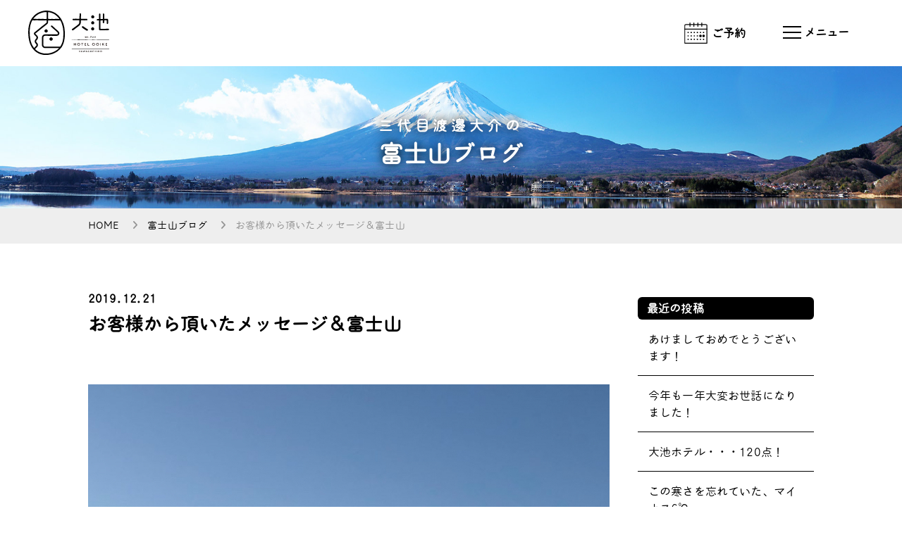

--- FILE ---
content_type: text/html; charset=UTF-8
request_url: https://www.ooike-hotel.co.jp/blog/12620.php
body_size: 11430
content:
<!DOCTYPE html>
<html lang="ja">
<head>

<meta charset="UTF-8">
<meta http-equiv="X-UA-Compatible" content="IE=edge">
<meta name="viewport" content="width=device-width,initial-scale=1">
<meta name="format-detection" content="telephone=no">
<link rel="alternate" type="application/rss+xml" title="RSS" href="https://www.ooike-hotel.co.jp/feed">
<title>お客様から頂いたメッセージ＆富士山 - 富士山の見える温泉旅館 大池ホテル</title>

		<!-- All in One SEO 4.7.8 - aioseo.com -->
	<meta name="description" content="2019年12月21日です。 本日は曇り、富士山は雲の中です。 お客様から頂いたメッセージ＆富士山 インスタグ" />
	<meta name="robots" content="max-image-preview:large" />
	<meta name="author" content="0ikeh0tel"/>
	<meta name="google-site-verification" content="DTMwO8Hito3NJVgsVRmtQ250Gqactc5XRXduKz8E2Y4" />
	<link rel="canonical" href="https://www.ooike-hotel.co.jp/blog/12620.php" />
	<meta name="generator" content="All in One SEO (AIOSEO) 4.7.8" />

		<!-- Google tag (gtag.js) -->
<script async src="https://www.googletagmanager.com/gtag/js?id=G-N8B0E1BCFC"></script>
<script>
  window.dataLayer = window.dataLayer || [];
  function gtag(){dataLayer.push(arguments);}
  gtag('js', new Date());

  gtag('config', 'G-N8B0E1BCFC');
  gtag('config', 'UA-63792718-1');
</script>
		<meta property="og:locale" content="ja_JP" />
		<meta property="og:site_name" content="富士山の見える温泉旅館 大池ホテル -" />
		<meta property="og:type" content="article" />
		<meta property="og:title" content="お客様から頂いたメッセージ＆富士山 - 富士山の見える温泉旅館 大池ホテル" />
		<meta property="og:description" content="2019年12月21日です。 本日は曇り、富士山は雲の中です。 お客様から頂いたメッセージ＆富士山 インスタグ" />
		<meta property="og:url" content="https://www.ooike-hotel.co.jp/blog/12620.php" />
		<meta property="article:published_time" content="2019-12-20T22:12:37+09:00" />
		<meta property="article:modified_time" content="2019-12-20T22:12:37+09:00" />
		<meta name="twitter:card" content="summary" />
		<meta name="twitter:title" content="お客様から頂いたメッセージ＆富士山 - 富士山の見える温泉旅館 大池ホテル" />
		<meta name="twitter:description" content="2019年12月21日です。 本日は曇り、富士山は雲の中です。 お客様から頂いたメッセージ＆富士山 インスタグ" />
		<script type="application/ld+json" class="aioseo-schema">
			{"@context":"https:\/\/schema.org","@graph":[{"@type":"BlogPosting","@id":"https:\/\/www.ooike-hotel.co.jp\/blog\/12620.php#blogposting","name":"\u304a\u5ba2\u69d8\u304b\u3089\u9802\u3044\u305f\u30e1\u30c3\u30bb\u30fc\u30b8\uff06\u5bcc\u58eb\u5c71 - \u5bcc\u58eb\u5c71\u306e\u898b\u3048\u308b\u6e29\u6cc9\u65c5\u9928 \u5927\u6c60\u30db\u30c6\u30eb","headline":"\u304a\u5ba2\u69d8\u304b\u3089\u9802\u3044\u305f\u30e1\u30c3\u30bb\u30fc\u30b8\uff06\u5bcc\u58eb\u5c71","author":{"@id":"https:\/\/www.ooike-hotel.co.jp\/author\/0ikeh0tel#author"},"publisher":{"@id":"https:\/\/www.ooike-hotel.co.jp\/#organization"},"image":{"@type":"ImageObject","url":"https:\/\/www.ooike-hotel.co.jp\/wp\/wp-content\/uploads\/2019\/12\/bcc1977adc5a268a43bf316754e705348-740x5561.jpg","width":740,"height":556},"datePublished":"2019-12-21T07:12:37+09:00","dateModified":"2019-12-21T07:12:37+09:00","inLanguage":"ja","mainEntityOfPage":{"@id":"https:\/\/www.ooike-hotel.co.jp\/blog\/12620.php#webpage"},"isPartOf":{"@id":"https:\/\/www.ooike-hotel.co.jp\/blog\/12620.php#webpage"},"articleSection":"\u5bcc\u58eb\u5c71\u30d6\u30ed\u30b0"},{"@type":"BreadcrumbList","@id":"https:\/\/www.ooike-hotel.co.jp\/blog\/12620.php#breadcrumblist","itemListElement":[{"@type":"ListItem","@id":"https:\/\/www.ooike-hotel.co.jp\/#listItem","position":1,"name":"\u5bb6","item":"https:\/\/www.ooike-hotel.co.jp\/","nextItem":{"@type":"ListItem","@id":"https:\/\/www.ooike-hotel.co.jp\/category\/blog#listItem","name":"\u5bcc\u58eb\u5c71\u30d6\u30ed\u30b0"}},{"@type":"ListItem","@id":"https:\/\/www.ooike-hotel.co.jp\/category\/blog#listItem","position":2,"name":"\u5bcc\u58eb\u5c71\u30d6\u30ed\u30b0","previousItem":{"@type":"ListItem","@id":"https:\/\/www.ooike-hotel.co.jp\/#listItem","name":"\u5bb6"}}]},{"@type":"Organization","@id":"https:\/\/www.ooike-hotel.co.jp\/#organization","name":"\u5bcc\u58eb\u5c71\u306e\u898b\u3048\u308b\u6e29\u6cc9\u65c5\u9928 \u5927\u6c60\u30db\u30c6\u30eb","url":"https:\/\/www.ooike-hotel.co.jp\/"},{"@type":"Person","@id":"https:\/\/www.ooike-hotel.co.jp\/author\/0ikeh0tel#author","url":"https:\/\/www.ooike-hotel.co.jp\/author\/0ikeh0tel","name":"0ikeh0tel","image":{"@type":"ImageObject","@id":"https:\/\/www.ooike-hotel.co.jp\/blog\/12620.php#authorImage","url":"https:\/\/secure.gravatar.com\/avatar\/a1a615c63a553b34e77cf82b2b734558?s=96&d=mm&r=g","width":96,"height":96,"caption":"0ikeh0tel"}},{"@type":"WebPage","@id":"https:\/\/www.ooike-hotel.co.jp\/blog\/12620.php#webpage","url":"https:\/\/www.ooike-hotel.co.jp\/blog\/12620.php","name":"\u304a\u5ba2\u69d8\u304b\u3089\u9802\u3044\u305f\u30e1\u30c3\u30bb\u30fc\u30b8\uff06\u5bcc\u58eb\u5c71 - \u5bcc\u58eb\u5c71\u306e\u898b\u3048\u308b\u6e29\u6cc9\u65c5\u9928 \u5927\u6c60\u30db\u30c6\u30eb","description":"2019\u5e7412\u670821\u65e5\u3067\u3059\u3002 \u672c\u65e5\u306f\u66c7\u308a\u3001\u5bcc\u58eb\u5c71\u306f\u96f2\u306e\u4e2d\u3067\u3059\u3002 \u304a\u5ba2\u69d8\u304b\u3089\u9802\u3044\u305f\u30e1\u30c3\u30bb\u30fc\u30b8\uff06\u5bcc\u58eb\u5c71 \u30a4\u30f3\u30b9\u30bf\u30b0","inLanguage":"ja","isPartOf":{"@id":"https:\/\/www.ooike-hotel.co.jp\/#website"},"breadcrumb":{"@id":"https:\/\/www.ooike-hotel.co.jp\/blog\/12620.php#breadcrumblist"},"author":{"@id":"https:\/\/www.ooike-hotel.co.jp\/author\/0ikeh0tel#author"},"creator":{"@id":"https:\/\/www.ooike-hotel.co.jp\/author\/0ikeh0tel#author"},"image":{"@type":"ImageObject","url":"https:\/\/www.ooike-hotel.co.jp\/wp\/wp-content\/uploads\/2019\/12\/bcc1977adc5a268a43bf316754e705348-740x5561.jpg","@id":"https:\/\/www.ooike-hotel.co.jp\/blog\/12620.php\/#mainImage","width":740,"height":556},"primaryImageOfPage":{"@id":"https:\/\/www.ooike-hotel.co.jp\/blog\/12620.php#mainImage"},"datePublished":"2019-12-21T07:12:37+09:00","dateModified":"2019-12-21T07:12:37+09:00"},{"@type":"WebSite","@id":"https:\/\/www.ooike-hotel.co.jp\/#website","url":"https:\/\/www.ooike-hotel.co.jp\/","name":"\u5bcc\u58eb\u5c71\u306e\u898b\u3048\u308b\u6e29\u6cc9\u65c5\u9928 \u5927\u6c60\u30db\u30c6\u30eb","inLanguage":"ja","publisher":{"@id":"https:\/\/www.ooike-hotel.co.jp\/#organization"}}]}
		</script>
		<!-- All in One SEO -->

<link rel='dns-prefetch' href='//s.w.org' />
		<!-- This site uses the Google Analytics by MonsterInsights plugin v9.2.4 - Using Analytics tracking - https://www.monsterinsights.com/ -->
		<!-- Note: MonsterInsights is not currently configured on this site. The site owner needs to authenticate with Google Analytics in the MonsterInsights settings panel. -->
					<!-- No tracking code set -->
				<!-- / Google Analytics by MonsterInsights -->
		<script type="text/javascript">
window._wpemojiSettings = {"baseUrl":"https:\/\/s.w.org\/images\/core\/emoji\/13.1.0\/72x72\/","ext":".png","svgUrl":"https:\/\/s.w.org\/images\/core\/emoji\/13.1.0\/svg\/","svgExt":".svg","source":{"concatemoji":"https:\/\/www.ooike-hotel.co.jp\/wp\/wp-includes\/js\/wp-emoji-release.min.js?ver=5.9.12"}};
/*! This file is auto-generated */
!function(e,a,t){var n,r,o,i=a.createElement("canvas"),p=i.getContext&&i.getContext("2d");function s(e,t){var a=String.fromCharCode;p.clearRect(0,0,i.width,i.height),p.fillText(a.apply(this,e),0,0);e=i.toDataURL();return p.clearRect(0,0,i.width,i.height),p.fillText(a.apply(this,t),0,0),e===i.toDataURL()}function c(e){var t=a.createElement("script");t.src=e,t.defer=t.type="text/javascript",a.getElementsByTagName("head")[0].appendChild(t)}for(o=Array("flag","emoji"),t.supports={everything:!0,everythingExceptFlag:!0},r=0;r<o.length;r++)t.supports[o[r]]=function(e){if(!p||!p.fillText)return!1;switch(p.textBaseline="top",p.font="600 32px Arial",e){case"flag":return s([127987,65039,8205,9895,65039],[127987,65039,8203,9895,65039])?!1:!s([55356,56826,55356,56819],[55356,56826,8203,55356,56819])&&!s([55356,57332,56128,56423,56128,56418,56128,56421,56128,56430,56128,56423,56128,56447],[55356,57332,8203,56128,56423,8203,56128,56418,8203,56128,56421,8203,56128,56430,8203,56128,56423,8203,56128,56447]);case"emoji":return!s([10084,65039,8205,55357,56613],[10084,65039,8203,55357,56613])}return!1}(o[r]),t.supports.everything=t.supports.everything&&t.supports[o[r]],"flag"!==o[r]&&(t.supports.everythingExceptFlag=t.supports.everythingExceptFlag&&t.supports[o[r]]);t.supports.everythingExceptFlag=t.supports.everythingExceptFlag&&!t.supports.flag,t.DOMReady=!1,t.readyCallback=function(){t.DOMReady=!0},t.supports.everything||(n=function(){t.readyCallback()},a.addEventListener?(a.addEventListener("DOMContentLoaded",n,!1),e.addEventListener("load",n,!1)):(e.attachEvent("onload",n),a.attachEvent("onreadystatechange",function(){"complete"===a.readyState&&t.readyCallback()})),(n=t.source||{}).concatemoji?c(n.concatemoji):n.wpemoji&&n.twemoji&&(c(n.twemoji),c(n.wpemoji)))}(window,document,window._wpemojiSettings);
</script>
<style type="text/css">
img.wp-smiley,
img.emoji {
	display: inline !important;
	border: none !important;
	box-shadow: none !important;
	height: 1em !important;
	width: 1em !important;
	margin: 0 0.07em !important;
	vertical-align: -0.1em !important;
	background: none !important;
	padding: 0 !important;
}
</style>
	<link rel='stylesheet' id='wp-block-library-css'  href='https://www.ooike-hotel.co.jp/wp/wp-includes/css/dist/block-library/style.min.css?ver=5.9.12' type='text/css' media='all' />
<style id='global-styles-inline-css' type='text/css'>
body{--wp--preset--color--black: #000000;--wp--preset--color--cyan-bluish-gray: #abb8c3;--wp--preset--color--white: #ffffff;--wp--preset--color--pale-pink: #f78da7;--wp--preset--color--vivid-red: #cf2e2e;--wp--preset--color--luminous-vivid-orange: #ff6900;--wp--preset--color--luminous-vivid-amber: #fcb900;--wp--preset--color--light-green-cyan: #7bdcb5;--wp--preset--color--vivid-green-cyan: #00d084;--wp--preset--color--pale-cyan-blue: #8ed1fc;--wp--preset--color--vivid-cyan-blue: #0693e3;--wp--preset--color--vivid-purple: #9b51e0;--wp--preset--gradient--vivid-cyan-blue-to-vivid-purple: linear-gradient(135deg,rgba(6,147,227,1) 0%,rgb(155,81,224) 100%);--wp--preset--gradient--light-green-cyan-to-vivid-green-cyan: linear-gradient(135deg,rgb(122,220,180) 0%,rgb(0,208,130) 100%);--wp--preset--gradient--luminous-vivid-amber-to-luminous-vivid-orange: linear-gradient(135deg,rgba(252,185,0,1) 0%,rgba(255,105,0,1) 100%);--wp--preset--gradient--luminous-vivid-orange-to-vivid-red: linear-gradient(135deg,rgba(255,105,0,1) 0%,rgb(207,46,46) 100%);--wp--preset--gradient--very-light-gray-to-cyan-bluish-gray: linear-gradient(135deg,rgb(238,238,238) 0%,rgb(169,184,195) 100%);--wp--preset--gradient--cool-to-warm-spectrum: linear-gradient(135deg,rgb(74,234,220) 0%,rgb(151,120,209) 20%,rgb(207,42,186) 40%,rgb(238,44,130) 60%,rgb(251,105,98) 80%,rgb(254,248,76) 100%);--wp--preset--gradient--blush-light-purple: linear-gradient(135deg,rgb(255,206,236) 0%,rgb(152,150,240) 100%);--wp--preset--gradient--blush-bordeaux: linear-gradient(135deg,rgb(254,205,165) 0%,rgb(254,45,45) 50%,rgb(107,0,62) 100%);--wp--preset--gradient--luminous-dusk: linear-gradient(135deg,rgb(255,203,112) 0%,rgb(199,81,192) 50%,rgb(65,88,208) 100%);--wp--preset--gradient--pale-ocean: linear-gradient(135deg,rgb(255,245,203) 0%,rgb(182,227,212) 50%,rgb(51,167,181) 100%);--wp--preset--gradient--electric-grass: linear-gradient(135deg,rgb(202,248,128) 0%,rgb(113,206,126) 100%);--wp--preset--gradient--midnight: linear-gradient(135deg,rgb(2,3,129) 0%,rgb(40,116,252) 100%);--wp--preset--duotone--dark-grayscale: url('#wp-duotone-dark-grayscale');--wp--preset--duotone--grayscale: url('#wp-duotone-grayscale');--wp--preset--duotone--purple-yellow: url('#wp-duotone-purple-yellow');--wp--preset--duotone--blue-red: url('#wp-duotone-blue-red');--wp--preset--duotone--midnight: url('#wp-duotone-midnight');--wp--preset--duotone--magenta-yellow: url('#wp-duotone-magenta-yellow');--wp--preset--duotone--purple-green: url('#wp-duotone-purple-green');--wp--preset--duotone--blue-orange: url('#wp-duotone-blue-orange');--wp--preset--font-size--small: 13px;--wp--preset--font-size--medium: 20px;--wp--preset--font-size--large: 36px;--wp--preset--font-size--x-large: 42px;}.has-black-color{color: var(--wp--preset--color--black) !important;}.has-cyan-bluish-gray-color{color: var(--wp--preset--color--cyan-bluish-gray) !important;}.has-white-color{color: var(--wp--preset--color--white) !important;}.has-pale-pink-color{color: var(--wp--preset--color--pale-pink) !important;}.has-vivid-red-color{color: var(--wp--preset--color--vivid-red) !important;}.has-luminous-vivid-orange-color{color: var(--wp--preset--color--luminous-vivid-orange) !important;}.has-luminous-vivid-amber-color{color: var(--wp--preset--color--luminous-vivid-amber) !important;}.has-light-green-cyan-color{color: var(--wp--preset--color--light-green-cyan) !important;}.has-vivid-green-cyan-color{color: var(--wp--preset--color--vivid-green-cyan) !important;}.has-pale-cyan-blue-color{color: var(--wp--preset--color--pale-cyan-blue) !important;}.has-vivid-cyan-blue-color{color: var(--wp--preset--color--vivid-cyan-blue) !important;}.has-vivid-purple-color{color: var(--wp--preset--color--vivid-purple) !important;}.has-black-background-color{background-color: var(--wp--preset--color--black) !important;}.has-cyan-bluish-gray-background-color{background-color: var(--wp--preset--color--cyan-bluish-gray) !important;}.has-white-background-color{background-color: var(--wp--preset--color--white) !important;}.has-pale-pink-background-color{background-color: var(--wp--preset--color--pale-pink) !important;}.has-vivid-red-background-color{background-color: var(--wp--preset--color--vivid-red) !important;}.has-luminous-vivid-orange-background-color{background-color: var(--wp--preset--color--luminous-vivid-orange) !important;}.has-luminous-vivid-amber-background-color{background-color: var(--wp--preset--color--luminous-vivid-amber) !important;}.has-light-green-cyan-background-color{background-color: var(--wp--preset--color--light-green-cyan) !important;}.has-vivid-green-cyan-background-color{background-color: var(--wp--preset--color--vivid-green-cyan) !important;}.has-pale-cyan-blue-background-color{background-color: var(--wp--preset--color--pale-cyan-blue) !important;}.has-vivid-cyan-blue-background-color{background-color: var(--wp--preset--color--vivid-cyan-blue) !important;}.has-vivid-purple-background-color{background-color: var(--wp--preset--color--vivid-purple) !important;}.has-black-border-color{border-color: var(--wp--preset--color--black) !important;}.has-cyan-bluish-gray-border-color{border-color: var(--wp--preset--color--cyan-bluish-gray) !important;}.has-white-border-color{border-color: var(--wp--preset--color--white) !important;}.has-pale-pink-border-color{border-color: var(--wp--preset--color--pale-pink) !important;}.has-vivid-red-border-color{border-color: var(--wp--preset--color--vivid-red) !important;}.has-luminous-vivid-orange-border-color{border-color: var(--wp--preset--color--luminous-vivid-orange) !important;}.has-luminous-vivid-amber-border-color{border-color: var(--wp--preset--color--luminous-vivid-amber) !important;}.has-light-green-cyan-border-color{border-color: var(--wp--preset--color--light-green-cyan) !important;}.has-vivid-green-cyan-border-color{border-color: var(--wp--preset--color--vivid-green-cyan) !important;}.has-pale-cyan-blue-border-color{border-color: var(--wp--preset--color--pale-cyan-blue) !important;}.has-vivid-cyan-blue-border-color{border-color: var(--wp--preset--color--vivid-cyan-blue) !important;}.has-vivid-purple-border-color{border-color: var(--wp--preset--color--vivid-purple) !important;}.has-vivid-cyan-blue-to-vivid-purple-gradient-background{background: var(--wp--preset--gradient--vivid-cyan-blue-to-vivid-purple) !important;}.has-light-green-cyan-to-vivid-green-cyan-gradient-background{background: var(--wp--preset--gradient--light-green-cyan-to-vivid-green-cyan) !important;}.has-luminous-vivid-amber-to-luminous-vivid-orange-gradient-background{background: var(--wp--preset--gradient--luminous-vivid-amber-to-luminous-vivid-orange) !important;}.has-luminous-vivid-orange-to-vivid-red-gradient-background{background: var(--wp--preset--gradient--luminous-vivid-orange-to-vivid-red) !important;}.has-very-light-gray-to-cyan-bluish-gray-gradient-background{background: var(--wp--preset--gradient--very-light-gray-to-cyan-bluish-gray) !important;}.has-cool-to-warm-spectrum-gradient-background{background: var(--wp--preset--gradient--cool-to-warm-spectrum) !important;}.has-blush-light-purple-gradient-background{background: var(--wp--preset--gradient--blush-light-purple) !important;}.has-blush-bordeaux-gradient-background{background: var(--wp--preset--gradient--blush-bordeaux) !important;}.has-luminous-dusk-gradient-background{background: var(--wp--preset--gradient--luminous-dusk) !important;}.has-pale-ocean-gradient-background{background: var(--wp--preset--gradient--pale-ocean) !important;}.has-electric-grass-gradient-background{background: var(--wp--preset--gradient--electric-grass) !important;}.has-midnight-gradient-background{background: var(--wp--preset--gradient--midnight) !important;}.has-small-font-size{font-size: var(--wp--preset--font-size--small) !important;}.has-medium-font-size{font-size: var(--wp--preset--font-size--medium) !important;}.has-large-font-size{font-size: var(--wp--preset--font-size--large) !important;}.has-x-large-font-size{font-size: var(--wp--preset--font-size--x-large) !important;}
</style>
<link rel="https://api.w.org/" href="https://www.ooike-hotel.co.jp/wp-json/" /><link rel="alternate" type="application/json" href="https://www.ooike-hotel.co.jp/wp-json/wp/v2/posts/12620" /><link rel='shortlink' href='https://www.ooike-hotel.co.jp/?p=12620' />
<link rel="alternate" type="application/json+oembed" href="https://www.ooike-hotel.co.jp/wp-json/oembed/1.0/embed?url=https%3A%2F%2Fwww.ooike-hotel.co.jp%2Fblog%2F12620.php" />
<link rel="alternate" type="text/xml+oembed" href="https://www.ooike-hotel.co.jp/wp-json/oembed/1.0/embed?url=https%3A%2F%2Fwww.ooike-hotel.co.jp%2Fblog%2F12620.php&#038;format=xml" />





<link rel="icon" href="https://www.ooike-hotel.co.jp/wp/wp-content/themes/ooikehotel/img/common/favicon.ico" type="image/vnd.microsoft.icon">




<script type="text/javascript" src="https://ajax.googleapis.com/ajax/libs/jquery/1.9.1/jquery.min.js"></script>
<script src="https://www.ooike-hotel.co.jp/wp/wp-content/themes/ooikehotel/js/menu.js"></script>


<link rel="stylesheet" type="text/css" href="https://www.ooike-hotel.co.jp/wp/wp-content/themes/ooikehotel/css/style.css">
<link rel="stylesheet" type="text/css" href="https://www.ooike-hotel.co.jp/wp/wp-content/themes/ooikehotel/css/top.css">
<link rel="stylesheet" type="text/css" href="https://www.ooike-hotel.co.jp/wp/wp-content/themes/ooikehotel/css/common.css">
<link rel="stylesheet" type="text/css" href="https://www.ooike-hotel.co.jp/wp/wp-content/themes/ooikehotel/css/btn.css">

<!-----------https://b-risk.jp/blog/2020/01/slick-customize/------------>
<link rel="stylesheet" type="text/css" href="https://www.ooike-hotel.co.jp/wp/wp-content/themes/ooikehotel/css/slick.css"/>
<link rel="stylesheet" type="text/css" href="https://www.ooike-hotel.co.jp/wp/wp-content/themes/ooikehotel/css/slick-theme.css">
<script src="https://www.ooike-hotel.co.jp/wp/wp-content/themes/ooikehotel/js/slick.min.js"></script>
<script>
	$("document").ready(function(){
		$('.gallery').slick({
			dots:true,
			fade:true,
			slidesToShow: 1,
			autoplay:true,
			autoplaySpeed:5000,
			speed:2000,
			arrows: true,

		});
	});
</script>


<!---------------AdobeFonts https://fonts.adobe.com/fonts/maru-maru-gothic-c---------->
<script>
  (function(d) {
    var config = {
      kitId: 'caj8qbw',
      scriptTimeout: 3000,
      async: true
    },
    h=d.documentElement,t=setTimeout(function(){h.className=h.className.replace(/\bwf-loading\b/g,"")+" wf-inactive";},config.scriptTimeout),tk=d.createElement("script"),f=false,s=d.getElementsByTagName("script")[0],a;h.className+=" wf-loading";tk.src='https://use.typekit.net/'+config.kitId+'.js';tk.async=true;tk.onload=tk.onreadystatechange=function(){a=this.readyState;if(f||a&&a!="complete"&&a!="loaded")return;f=true;clearTimeout(t);try{Typekit.load(config)}catch(e){}};s.parentNode.insertBefore(tk,s)
  })(document);
</script>








<!-----------lightbox------------>
<link rel="stylesheet" type="text/css" href="https://www.ooike-hotel.co.jp/wp/wp-content/themes/ooikehotel/css/lightbox.css">
<script src="https://www.ooike-hotel.co.jp/wp/wp-content/themes/ooikehotel/js/lightbox.js"></script>


<!------https://tboard.site/it_gadget/reference/jquery/%E3%83%9A%E3%83%BC%E3%82%B8%E8%AA%AD%E3%81%BF%E8%BE%BC%E3%81%BF%E6%99%82%E3%81%AE%E4%B8%80%E7%9E%AC%E3%81%AE%E8%A1%A8%E7%A4%BA%E5%B4%A9%E3%82%8C%E5%AF%BE%E7%AD%96/------->
<script type="text/javascript">
    $(window).load(function() {
		$('body').fadeIn(10); //0は表示までのミリ秒数です。表示を1秒にする場合は1000に設定。
    });
</script>


<!-- // スマホとタブレットでviewportを切替え https://meshikui.com/2019/07/11/1808/ -->
<script type="text/javascript">

const baseW = 1120; // viewportのwidth
const ua = navigator.userAgent
 
const sp = ua.indexOf('iPhone') > -1 ||
  (ua.indexOf('Android') > -1 && ua.indexOf('Mobile') > -1)
 
const tab = !sp && (
  ua.indexOf('iPad') > -1 ||
  (ua.indexOf('Macintosh') > -1 && 'ontouchend' in document) ||
  ua.indexOf('Android') > -1
)
 
if (tab) {
  viewportContent = "width=" + baseW + "px,user-scalable=no";
  document.querySelector("meta[name='viewport']").setAttribute("content", viewportContent);
}
</script>


<!------fontawesome------>
<link href="https://use.fontawesome.com/releases/v6.0.0/css/all.css" rel="stylesheet">

<script>
  (function(i,s,o,g,r,a,m){i['GoogleAnalyticsObject']=r;i[r]=i[r]||function(){
  (i[r].q=i[r].q||[]).push(arguments)},i[r].l=1*new Date();a=s.createElement(o),
  m=s.getElementsByTagName(o)[0];a.async=1;a.src=g;m.parentNode.insertBefore(a,m)
  })(window,document,'script','//www.google-analytics.com/analytics.js','ga');

  ga('create', 'UA-63792718-1',  'auto', {'allowLinker': true});
  ga('require', 'linker');
  ga('linker:autoLink', ['secure.planmaker.jp'] );
  ga('send', 'pageview');
</script>

</head>



<body class="post-template-default single single-post postid-12620 single-format-standard">
<div id="fb-root"></div>


<header class="header">
      
<section class="header__inner">
    <h1 id="logo"><a href="https://www.ooike-hotel.co.jp/"><img src="https://www.ooike-hotel.co.jp/wp/wp-content/themes/ooikehotel/img/common/logo.svg" alt="大池 HOTEL OOIKE"></a></h1>
  
      <div id="header_menu_box">
            　<p class="reserve_text"><a href="https://www.hpdsp.net/ooike/hw/hwp3100/hww3101.do?yadNo=337161" target="_blank"><span>ご予約</span></a></p>
            　

            <div class="hamburger" id="js-hamburger">
              <span class="hamburger__lineTop"></span>
              <span class="hamburger__lineCenter"></span>
              <span class="hamburger__lineBottom"></span>
              <p class="menu_text"></p>
            </div>
            
            <!--------------https://coco-factory.jp/ugokuweb/move01/5-2-4/----------->
            <script>
				$(".menu_text").click(function () {
    				$(this).toggleClass('active');
				});
			</script>

       </div><!------------header_menu_box----------------->
    
     <div class="overlay" id="js-overlay"></div>


    
    <div class="sideMenu">
      <nav>
        <ul>
          <li><a href="https://www.ooike-hotel.co.jp/room/"><span class="room">お部屋</span></a></li>
          <li><a href="https://www.ooike-hotel.co.jp/spa/"><span class="onsen">お風呂</span></a></li>
          <li><a href="https://www.ooike-hotel.co.jp/public/"><span class="kids">施設</span></a></li>
		  <li><a href="https://www.ooike-hotel.co.jp/sightseeing/"><span class="kanko">周辺観光</span></a></li>
          <li><a href="https://www.ooike-hotel.co.jp/dinner/"><span class="food">お食事</span></a></li>
          <li><a href="https://www.ooike-hotel.co.jp/access/"><span class="access">アクセス</span></a></li>
          <li><a href="https://www.ooike-hotel.co.jp/"><span>HOME</span></a></li>
        </ul>
      </nav>
    
    <div id="sub_sidemenu">
		<a href="https://www.ooike-hotel.co.jp/blog/">富士山ブログ</a><br>
        <a href="https://www.ooike-hotel.co.jp/company/">会社概要</a><br>
		<a href="https://www.ooike-hotel.co.jp/recruit/">採用募集</a><br>
        <a href="https://www.ooike-hotel.co.jp/privacy/">プライバシーポリシー</a><br>
        <a href="https://www.ooike-hotel.co.jp/terms/">宿泊約款</a><br>
        <a href="https://www.ooike-hotel.co.jp/law/">特定商取引法に基づく表記</a>
    </div>
    
    <div id="sns_sidemenu">
    	<div id="sns_sidemenu_box">
        <p><a href="https://www.instagram.com/ooikehotel_official/?hl=ja" target="_blank"><img src="https://www.ooike-hotel.co.jp/wp/wp-content/themes/ooikehotel/icon/insta.svg"></a></p>
        <p><a href="https://m.facebook.com/ooikehotel/" target="_blank"><img src="https://www.ooike-hotel.co.jp/wp/wp-content/themes/ooikehotel/icon/facebook.svg"></a></p>
        <p><a href="https://lin.ee/uEpKo7" target="_blank"><img src="https://www.ooike-hotel.co.jp/wp/wp-content/themes/ooikehotel/icon/line.svg"></a></p>
        <!--<p><a href="https://twitter.com/ooikehotel" target="_blank"><img src="icon/twitter.svg"></a></p>-->
        
   		</div>
	</div>

   
    
    <div id="address_sidemenu">
    <p class="hotelname">湯けむり富士の宿 大池</p>
    <p class="sidemenu_address">
    〒401-0301<br>
    山梨県南都留郡富士河口湖町<br>
    船津6713-103</p>
    
    <p>
    TEL：0555-72-2563 <br class="pc">
	<span class="menutime">[9:00～19:00]</span>
	</p>
	</div>

    </div><!------------sideMenu-------------->
   
  </section>
</header>

	<main class="content">
	
				<div id="main_img"><img src="https://www.ooike-hotel.co.jp/wp/wp-content/themes/ooikehotel/img/blog/main_pc.jpg" class="pc"><img src="https://www.ooike-hotel.co.jp/wp/wp-content/themes/ooikehotel/img/blog/main_sp.jpg" class="sp">
		<div id="main_box">
		<h1 id="main_catch" class="blog_main_title"><span class="blog_mini">三代目渡邊大介の</span><br>富士山ブログ</h1>
		</div>
		</div>
		<div id="pankuzu">
		<div id="pankuzu_inner" class="blog_pankuzu_inner"><a href="https://www.ooike-hotel.co.jp/">HOME</a> 　<i class="fa-solid fa-angle-right"></i>　<a href="https://www.ooike-hotel.co.jp/blog/">富士山ブログ</a> 　<i class="fa-solid fa-angle-right"></i>　お客様から頂いたメッセージ＆富士山</div>
		</div>
		
		
				
		
	
			
			<section class="blog_box">


			<div id="blog_contents">
							
				
						<p class="blog_date"><time datetime="2019-12-21">2019.12.21</time></p>
						<h3 class="blog_title">お客様から頂いたメッセージ＆富士山</h3>
					
					
					<div class="post-content">
						<p><a href="https://www.ooike-hotel.co.jp/wp/wp-content/uploads/2019/12/bcc1977adc5a268a43bf316754e705348.jpg"><img src="https://www.ooike-hotel.co.jp/wp/wp-content/uploads/2019/12/bcc1977adc5a268a43bf316754e705348-740x556.jpg" alt="大池" width="740" height="556" class="alignnone size-medium wp-image-12622" srcset="https://www.ooike-hotel.co.jp/wp/wp-content/uploads/2019/12/bcc1977adc5a268a43bf316754e705348-740x556.jpg 740w, https://www.ooike-hotel.co.jp/wp/wp-content/uploads/2019/12/bcc1977adc5a268a43bf316754e705348.jpg 756w" sizes="(max-width: 740px) 100vw, 740px" /></a></p>
<p><a href="https://www.ooike-hotel.co.jp/wp/wp-content/uploads/2019/12/618e983db41a5d566615bbaa0a0bec913.jpg"><img loading="lazy" src="https://www.ooike-hotel.co.jp/wp/wp-content/uploads/2019/12/618e983db41a5d566615bbaa0a0bec913-740x556.jpg" alt="大池ホテル" width="740" height="556" class="alignnone size-medium wp-image-12623" srcset="https://www.ooike-hotel.co.jp/wp/wp-content/uploads/2019/12/618e983db41a5d566615bbaa0a0bec913-740x556.jpg 740w, https://www.ooike-hotel.co.jp/wp/wp-content/uploads/2019/12/618e983db41a5d566615bbaa0a0bec913.jpg 756w" sizes="(max-width: 740px) 100vw, 740px" /></a></p>
<p>2019年12月21日です。<br />
本日は曇り、富士山は雲の中です。</p>
<p>お客様から頂いたメッセージ＆富士山</p>
<p>インスタグラムからDMいただきました。<br />
直接ご挨拶できなくて、ごめんなさい。<br />
連絡いただきとっても嬉しかったです(^_-)-☆<br />
大池ホテルにお越しいただきまして誠にありがとうございました。<br />
その際、どさくさに紛れて富士山の写真も頂いちゃいました。笑<br />
本日投稿させていただきました。</p>
<p>DMいただいた際のめっちゃダサい話を特別に教えちゃいます。<br />
「大介さん、インスタでメッセージいただきましたね？返信しました？？」<br />
と、大池ホテルのインスタアカウントを共有しているスタッフから教えてもらい、<br />
「えっ？マジで？？教えてくれてありがと！」<br />
「。。。。メッセージってどこで見るんだっけ？？」<br />
と操作方法がわからずスタッフに教えてもらって返信させていただきました。<br />
スマホの操作方法を若手に教えてもらう。。今宵32歳。<br />
老いたな。苦笑</p>
<p>また河口湖に来たときは連絡くださいませ(^^)/<br />
本当にありがとうございました！</p>
<p>今日も頑張ります。</p>
<p>三代目　渡邊大介</p>
					</div>
					
					
					<footer class="post-footer">
						
						<div class="btn-share-area">
							<ul><li><div class='fb-like' data-href='https://www.ooike-hotel.co.jp/blog/12620.php' data-send='false' data-layout='button_count' data-show-faces='false' data-font='arial'></div></li><li><a href='https://twitter.com/share' class='twitter-share-button' data-url='https://www.ooike-hotel.co.jp/blog/12620.php' data-lang='ja' data-count='horizontal'>Tweet</a></li></ul>						</div>
						
						<div class="pager">
							<span class="prev"><a href="https://www.ooike-hotel.co.jp/blog/12614.php" rel="prev"><i class="fa-solid fa-angle-left"></i> 前の記事へ</a></span>
														<span class="back"><a href="https://www.ooike-hotel.co.jp/blog">記事へ戻る</a></span>
							<span class="next"><a href="https://www.ooike-hotel.co.jp/blog/12626.php" rel="next">次の記事へ <i class="fa-solid fa-angle-right"></i></a></span>
						</div>
					</footer>
				</article>
												</div><!-- /.main -->
			<div class="side">
<div id="recent-posts-2" class="widget widget_recent_entries"><dl>
<dt class="widget-title">最近の投稿</dt><dd class="widget-content">

<ul>
<li>
<a href="https://www.ooike-hotel.co.jp/blog/21861.php">あけましておめでとうございます！</a>
</li>
<li>
<a href="https://www.ooike-hotel.co.jp/blog/21854.php">今年も一年大変お世話になりました！</a>
</li>
<li>
<a href="https://www.ooike-hotel.co.jp/blog/21844.php">大池ホテル・・・120点！</a>
</li>
<li>
<a href="https://www.ooike-hotel.co.jp/blog/21834.php">この寒さを忘れていた、マイナス6℃</a>
</li>
<li>
<a href="https://www.ooike-hotel.co.jp/blog/21826.php">メンズって書いてあったから。。。</a>
</li>
</ul>

</dd></dl></div>

<div id="archives-2" class="widget widget_archive">
	<dl><dt class="widget-title">月別アーカイブ</dt>
		
		<dd class="widget-content selectbox">
			
		
<select name="archives-dropdown-2" name="archive-dropdown" onChange='document.location.href=this.options[this.selectedIndex].value;'>
<option value="">月を選択</option>
	<option value='https://www.ooike-hotel.co.jp/date/2025/01'> 2025年1月 &nbsp;(1)</option>
	<option value='https://www.ooike-hotel.co.jp/date/2024/12'> 2024年12月 &nbsp;(5)</option>
	<option value='https://www.ooike-hotel.co.jp/date/2024/11'> 2024年11月 &nbsp;(6)</option>
	<option value='https://www.ooike-hotel.co.jp/date/2024/09'> 2024年9月 &nbsp;(4)</option>
	<option value='https://www.ooike-hotel.co.jp/date/2024/08'> 2024年8月 &nbsp;(12)</option>
	<option value='https://www.ooike-hotel.co.jp/date/2024/07'> 2024年7月 &nbsp;(11)</option>
	<option value='https://www.ooike-hotel.co.jp/date/2024/06'> 2024年6月 &nbsp;(14)</option>
	<option value='https://www.ooike-hotel.co.jp/date/2024/05'> 2024年5月 &nbsp;(10)</option>
	<option value='https://www.ooike-hotel.co.jp/date/2024/04'> 2024年4月 &nbsp;(13)</option>
	<option value='https://www.ooike-hotel.co.jp/date/2024/03'> 2024年3月 &nbsp;(13)</option>
	<option value='https://www.ooike-hotel.co.jp/date/2024/02'> 2024年2月 &nbsp;(8)</option>
	<option value='https://www.ooike-hotel.co.jp/date/2024/01'> 2024年1月 &nbsp;(8)</option>
	<option value='https://www.ooike-hotel.co.jp/date/2023/12'> 2023年12月 &nbsp;(12)</option>
	<option value='https://www.ooike-hotel.co.jp/date/2023/11'> 2023年11月 &nbsp;(15)</option>
	<option value='https://www.ooike-hotel.co.jp/date/2023/10'> 2023年10月 &nbsp;(18)</option>
	<option value='https://www.ooike-hotel.co.jp/date/2023/09'> 2023年9月 &nbsp;(16)</option>
	<option value='https://www.ooike-hotel.co.jp/date/2023/08'> 2023年8月 &nbsp;(20)</option>
	<option value='https://www.ooike-hotel.co.jp/date/2023/07'> 2023年7月 &nbsp;(18)</option>
	<option value='https://www.ooike-hotel.co.jp/date/2023/06'> 2023年6月 &nbsp;(15)</option>
	<option value='https://www.ooike-hotel.co.jp/date/2023/05'> 2023年5月 &nbsp;(14)</option>
	<option value='https://www.ooike-hotel.co.jp/date/2023/04'> 2023年4月 &nbsp;(18)</option>
	<option value='https://www.ooike-hotel.co.jp/date/2023/03'> 2023年3月 &nbsp;(15)</option>
	<option value='https://www.ooike-hotel.co.jp/date/2023/02'> 2023年2月 &nbsp;(12)</option>
	<option value='https://www.ooike-hotel.co.jp/date/2023/01'> 2023年1月 &nbsp;(18)</option>
	<option value='https://www.ooike-hotel.co.jp/date/2022/12'> 2022年12月 &nbsp;(18)</option>
	<option value='https://www.ooike-hotel.co.jp/date/2022/11'> 2022年11月 &nbsp;(22)</option>
	<option value='https://www.ooike-hotel.co.jp/date/2022/10'> 2022年10月 &nbsp;(20)</option>
	<option value='https://www.ooike-hotel.co.jp/date/2022/09'> 2022年9月 &nbsp;(20)</option>
	<option value='https://www.ooike-hotel.co.jp/date/2022/08'> 2022年8月 &nbsp;(23)</option>
	<option value='https://www.ooike-hotel.co.jp/date/2022/07'> 2022年7月 &nbsp;(23)</option>
	<option value='https://www.ooike-hotel.co.jp/date/2022/06'> 2022年6月 &nbsp;(23)</option>
	<option value='https://www.ooike-hotel.co.jp/date/2022/05'> 2022年5月 &nbsp;(21)</option>
	<option value='https://www.ooike-hotel.co.jp/date/2022/04'> 2022年4月 &nbsp;(23)</option>
	<option value='https://www.ooike-hotel.co.jp/date/2022/03'> 2022年3月 &nbsp;(22)</option>
	<option value='https://www.ooike-hotel.co.jp/date/2022/02'> 2022年2月 &nbsp;(19)</option>
	<option value='https://www.ooike-hotel.co.jp/date/2022/01'> 2022年1月 &nbsp;(18)</option>
	<option value='https://www.ooike-hotel.co.jp/date/2021/12'> 2021年12月 &nbsp;(23)</option>
	<option value='https://www.ooike-hotel.co.jp/date/2021/11'> 2021年11月 &nbsp;(21)</option>
	<option value='https://www.ooike-hotel.co.jp/date/2021/10'> 2021年10月 &nbsp;(22)</option>
	<option value='https://www.ooike-hotel.co.jp/date/2021/09'> 2021年9月 &nbsp;(19)</option>
	<option value='https://www.ooike-hotel.co.jp/date/2021/08'> 2021年8月 &nbsp;(22)</option>
	<option value='https://www.ooike-hotel.co.jp/date/2021/07'> 2021年7月 &nbsp;(23)</option>
	<option value='https://www.ooike-hotel.co.jp/date/2021/06'> 2021年6月 &nbsp;(21)</option>
	<option value='https://www.ooike-hotel.co.jp/date/2021/05'> 2021年5月 &nbsp;(23)</option>
	<option value='https://www.ooike-hotel.co.jp/date/2021/04'> 2021年4月 &nbsp;(22)</option>
	<option value='https://www.ooike-hotel.co.jp/date/2021/03'> 2021年3月 &nbsp;(24)</option>
	<option value='https://www.ooike-hotel.co.jp/date/2021/02'> 2021年2月 &nbsp;(21)</option>
	<option value='https://www.ooike-hotel.co.jp/date/2021/01'> 2021年1月 &nbsp;(21)</option>
	<option value='https://www.ooike-hotel.co.jp/date/2020/12'> 2020年12月 &nbsp;(26)</option>
	<option value='https://www.ooike-hotel.co.jp/date/2020/11'> 2020年11月 &nbsp;(25)</option>
	<option value='https://www.ooike-hotel.co.jp/date/2020/10'> 2020年10月 &nbsp;(26)</option>
	<option value='https://www.ooike-hotel.co.jp/date/2020/09'> 2020年9月 &nbsp;(26)</option>
	<option value='https://www.ooike-hotel.co.jp/date/2020/08'> 2020年8月 &nbsp;(33)</option>
	<option value='https://www.ooike-hotel.co.jp/date/2020/07'> 2020年7月 &nbsp;(28)</option>
	<option value='https://www.ooike-hotel.co.jp/date/2020/06'> 2020年6月 &nbsp;(27)</option>
	<option value='https://www.ooike-hotel.co.jp/date/2020/05'> 2020年5月 &nbsp;(28)</option>
	<option value='https://www.ooike-hotel.co.jp/date/2020/04'> 2020年4月 &nbsp;(23)</option>
	<option value='https://www.ooike-hotel.co.jp/date/2020/03'> 2020年3月 &nbsp;(28)</option>
	<option value='https://www.ooike-hotel.co.jp/date/2020/02'> 2020年2月 &nbsp;(21)</option>
	<option value='https://www.ooike-hotel.co.jp/date/2020/01'> 2020年1月 &nbsp;(23)</option>
	<option value='https://www.ooike-hotel.co.jp/date/2019/12'> 2019年12月 &nbsp;(22)</option>
	<option value='https://www.ooike-hotel.co.jp/date/2019/11'> 2019年11月 &nbsp;(22)</option>
	<option value='https://www.ooike-hotel.co.jp/date/2019/10'> 2019年10月 &nbsp;(23)</option>
	<option value='https://www.ooike-hotel.co.jp/date/2019/09'> 2019年9月 &nbsp;(22)</option>
	<option value='https://www.ooike-hotel.co.jp/date/2019/08'> 2019年8月 &nbsp;(24)</option>
	<option value='https://www.ooike-hotel.co.jp/date/2019/07'> 2019年7月 &nbsp;(25)</option>
	<option value='https://www.ooike-hotel.co.jp/date/2019/06'> 2019年6月 &nbsp;(21)</option>
	<option value='https://www.ooike-hotel.co.jp/date/2019/05'> 2019年5月 &nbsp;(24)</option>
	<option value='https://www.ooike-hotel.co.jp/date/2019/04'> 2019年4月 &nbsp;(26)</option>
	<option value='https://www.ooike-hotel.co.jp/date/2019/03'> 2019年3月 &nbsp;(22)</option>
	<option value='https://www.ooike-hotel.co.jp/date/2019/02'> 2019年2月 &nbsp;(18)</option>
	<option value='https://www.ooike-hotel.co.jp/date/2019/01'> 2019年1月 &nbsp;(20)</option>
	<option value='https://www.ooike-hotel.co.jp/date/2018/12'> 2018年12月 &nbsp;(20)</option>
	<option value='https://www.ooike-hotel.co.jp/date/2018/11'> 2018年11月 &nbsp;(22)</option>
	<option value='https://www.ooike-hotel.co.jp/date/2018/10'> 2018年10月 &nbsp;(25)</option>
	<option value='https://www.ooike-hotel.co.jp/date/2018/09'> 2018年9月 &nbsp;(19)</option>
	<option value='https://www.ooike-hotel.co.jp/date/2018/08'> 2018年8月 &nbsp;(27)</option>
	<option value='https://www.ooike-hotel.co.jp/date/2018/07'> 2018年7月 &nbsp;(26)</option>
	<option value='https://www.ooike-hotel.co.jp/date/2018/06'> 2018年6月 &nbsp;(28)</option>
	<option value='https://www.ooike-hotel.co.jp/date/2018/05'> 2018年5月 &nbsp;(27)</option>
	<option value='https://www.ooike-hotel.co.jp/date/2018/04'> 2018年4月 &nbsp;(25)</option>
	<option value='https://www.ooike-hotel.co.jp/date/2018/03'> 2018年3月 &nbsp;(26)</option>
	<option value='https://www.ooike-hotel.co.jp/date/2018/02'> 2018年2月 &nbsp;(18)</option>
	<option value='https://www.ooike-hotel.co.jp/date/2018/01'> 2018年1月 &nbsp;(25)</option>
	<option value='https://www.ooike-hotel.co.jp/date/2017/12'> 2017年12月 &nbsp;(26)</option>
	<option value='https://www.ooike-hotel.co.jp/date/2017/11'> 2017年11月 &nbsp;(24)</option>
	<option value='https://www.ooike-hotel.co.jp/date/2017/10'> 2017年10月 &nbsp;(25)</option>
	<option value='https://www.ooike-hotel.co.jp/date/2017/09'> 2017年9月 &nbsp;(25)</option>
	<option value='https://www.ooike-hotel.co.jp/date/2017/08'> 2017年8月 &nbsp;(22)</option>
	<option value='https://www.ooike-hotel.co.jp/date/2017/07'> 2017年7月 &nbsp;(23)</option>
	<option value='https://www.ooike-hotel.co.jp/date/2017/06'> 2017年6月 &nbsp;(22)</option>
	<option value='https://www.ooike-hotel.co.jp/date/2017/05'> 2017年5月 &nbsp;(24)</option>
	<option value='https://www.ooike-hotel.co.jp/date/2017/04'> 2017年4月 &nbsp;(25)</option>
	<option value='https://www.ooike-hotel.co.jp/date/2017/03'> 2017年3月 &nbsp;(24)</option>
	<option value='https://www.ooike-hotel.co.jp/date/2017/02'> 2017年2月 &nbsp;(23)</option>
	<option value='https://www.ooike-hotel.co.jp/date/2017/01'> 2017年1月 &nbsp;(23)</option>
	<option value='https://www.ooike-hotel.co.jp/date/2016/12'> 2016年12月 &nbsp;(24)</option>
	<option value='https://www.ooike-hotel.co.jp/date/2016/11'> 2016年11月 &nbsp;(24)</option>
	<option value='https://www.ooike-hotel.co.jp/date/2016/10'> 2016年10月 &nbsp;(24)</option>
	<option value='https://www.ooike-hotel.co.jp/date/2016/09'> 2016年9月 &nbsp;(24)</option>
	<option value='https://www.ooike-hotel.co.jp/date/2016/08'> 2016年8月 &nbsp;(23)</option>
	<option value='https://www.ooike-hotel.co.jp/date/2016/07'> 2016年7月 &nbsp;(27)</option>
	<option value='https://www.ooike-hotel.co.jp/date/2016/06'> 2016年6月 &nbsp;(23)</option>
	<option value='https://www.ooike-hotel.co.jp/date/2016/05'> 2016年5月 &nbsp;(23)</option>
	<option value='https://www.ooike-hotel.co.jp/date/2016/04'> 2016年4月 &nbsp;(26)</option>
	<option value='https://www.ooike-hotel.co.jp/date/2016/03'> 2016年3月 &nbsp;(18)</option>
	<option value='https://www.ooike-hotel.co.jp/date/2016/01'> 2016年1月 &nbsp;(5)</option>
	<option value='https://www.ooike-hotel.co.jp/date/2015/12'> 2015年12月 &nbsp;(21)</option>
	<option value='https://www.ooike-hotel.co.jp/date/2015/11'> 2015年11月 &nbsp;(27)</option>
	<option value='https://www.ooike-hotel.co.jp/date/2015/10'> 2015年10月 &nbsp;(27)</option>
	<option value='https://www.ooike-hotel.co.jp/date/2015/09'> 2015年9月 &nbsp;(24)</option>
	<option value='https://www.ooike-hotel.co.jp/date/2015/08'> 2015年8月 &nbsp;(25)</option>
	<option value='https://www.ooike-hotel.co.jp/date/2015/07'> 2015年7月 &nbsp;(26)</option>
	<option value='https://www.ooike-hotel.co.jp/date/2015/06'> 2015年6月 &nbsp;(23)</option>
	<option value='https://www.ooike-hotel.co.jp/date/2015/05'> 2015年5月 &nbsp;(20)</option>
	<option value='https://www.ooike-hotel.co.jp/date/2015/04'> 2015年4月 &nbsp;(22)</option>
	<option value='https://www.ooike-hotel.co.jp/date/2015/03'> 2015年3月 &nbsp;(24)</option>
	<option value='https://www.ooike-hotel.co.jp/date/2015/02'> 2015年2月 &nbsp;(25)</option>
	<option value='https://www.ooike-hotel.co.jp/date/2015/01'> 2015年1月 &nbsp;(47)</option>
	<option value='https://www.ooike-hotel.co.jp/date/2014/12'> 2014年12月 &nbsp;(22)</option>
	<option value='https://www.ooike-hotel.co.jp/date/2014/11'> 2014年11月 &nbsp;(24)</option>
	<option value='https://www.ooike-hotel.co.jp/date/2014/10'> 2014年10月 &nbsp;(24)</option>
	<option value='https://www.ooike-hotel.co.jp/date/2014/09'> 2014年9月 &nbsp;(25)</option>
	<option value='https://www.ooike-hotel.co.jp/date/2014/08'> 2014年8月 &nbsp;(31)</option>
	<option value='https://www.ooike-hotel.co.jp/date/2014/07'> 2014年7月 &nbsp;(31)</option>
	<option value='https://www.ooike-hotel.co.jp/date/2014/06'> 2014年6月 &nbsp;(28)</option>
	<option value='https://www.ooike-hotel.co.jp/date/2014/05'> 2014年5月 &nbsp;(34)</option>
	<option value='https://www.ooike-hotel.co.jp/date/2014/04'> 2014年4月 &nbsp;(36)</option>
	<option value='https://www.ooike-hotel.co.jp/date/2014/03'> 2014年3月 &nbsp;(44)</option>
	<option value='https://www.ooike-hotel.co.jp/date/2014/02'> 2014年2月 &nbsp;(52)</option>
	<option value='https://www.ooike-hotel.co.jp/date/2014/01'> 2014年1月 &nbsp;(64)</option>
	<option value='https://www.ooike-hotel.co.jp/date/2013/12'> 2013年12月 &nbsp;(36)</option>
	<option value='https://www.ooike-hotel.co.jp/date/2013/11'> 2013年11月 &nbsp;(24)</option>
	<option value='https://www.ooike-hotel.co.jp/date/2013/10'> 2013年10月 &nbsp;(23)</option>
	<option value='https://www.ooike-hotel.co.jp/date/2013/09'> 2013年9月 &nbsp;(22)</option>
	<option value='https://www.ooike-hotel.co.jp/date/2013/08'> 2013年8月 &nbsp;(19)</option>
	<option value='https://www.ooike-hotel.co.jp/date/2013/07'> 2013年7月 &nbsp;(1)</option>
	<option value='https://www.ooike-hotel.co.jp/date/2013/04'> 2013年4月 &nbsp;(1)</option>
	<option value='https://www.ooike-hotel.co.jp/date/2013/03'> 2013年3月 &nbsp;(3)</option>
	<option value='https://www.ooike-hotel.co.jp/date/2013/02'> 2013年2月 &nbsp;(1)</option>
</select>


</div><!-- end:.side -->		</div>
	</section>

<div id="page_top"><a href="#"></a></div>


<footer>
<ul id="footer_menu">
<li><a href="https://www.ooike-hotel.co.jp/">HOME</a></li>
<li><a href="https://www.hpdsp.net/ooike/hw/hwp3100/hww3101.do?yadNo=337161">ご予約</a></li>
<li><a href="https://www.ooike-hotel.co.jp/room/">お部屋</a></li>
<li><a href="https://www.ooike-hotel.co.jp/spa/">お風呂</a></li>
<li><a href="https://www.ooike-hotel.co.jp/public/#kidsroom">キッズルーム</a></li>
<li><a href="https://www.ooike-hotel.co.jp/dinner/">お食事</a></li>
</ul>

<ul id="footer_sns">
<li><a href="https://www.instagram.com/ooikehotel_official/?hl=ja" target="_blank"><img src="https://www.ooike-hotel.co.jp/wp/wp-content/themes/ooikehotel/icon/insta.svg"></a></li>
<li><a href="https://m.facebook.com/ooikehotel/" target="_blank"><img src="https://www.ooike-hotel.co.jp/wp/wp-content/themes/ooikehotel/icon/facebook.svg"></a></li>
<li><a href="https://lin.ee/uEpKo7" target="_blank"><img src="https://www.ooike-hotel.co.jp/wp/wp-content/themes/ooikehotel/icon/line.svg"></a></li>
</ul>

<ul id="footer_sub">
<li><a href="https://www.ooike-hotel.co.jp/sightseeing/">周辺観光</a></li>
<li><a href="https://www.ooike-hotel.co.jp/access/">アクセス</a></li>
<li><a href="https://www.ooike-hotel.co.jp/blog/">富士山ブログ</a></li>
<li><a href="https://www.ooike-hotel.co.jp/company/">会社概要</a></li>
</ul>


<div id="footer_address">
    <span>富士山の見える温泉旅館　大池</span><br>
	〒401-0301 <br class="sp">山梨県南都留郡富士河口湖町<br class="sp">船津6713-103<br>TEL：<a href="tel:0555-72-2563">0555-72-2563</a> [9:00～19:00]
</div>
    

<div id="copy_box">
<copy>© 2022 OOIKE HOTEL. All Rights Reserved.</copy><a href="https://www.ooike-hotel.co.jp/terms/">宿泊約款</a>　<a href="https://www.ooike-hotel.co.jp/privacy/">プライバシーポリシー</a><span class="pc">　</span><br class="sp"><a href="https://www.ooike-hotel.co.jp/law/">特定商取引法に基づく表記</a>
</div>
</footer>


    
 <!--   
 <iframe src="https://www.google.com/maps/embed?pb=!1m18!1m12!1m3!1d3247.9514226068727!2d138.75943951525394!3d35.50547938023559!2m3!1f0!2f0!3f0!3m2!1i1024!2i768!4f13.1!3m3!1m2!1s0x60195e328136cd75%3A0x5fc145d579b343d8!2z44CSNDAxLTAzMDEg5bGx5qKo55yM5Y2X6YO955WZ6YOh5a-M5aOr5rKz5Y-j5rmW55S66Ii55rSl77yW77yX77yR77yT4oiS77yR77yQ77yT!5e0!3m2!1sja!2sjp!4v1640347949171!5m2!1sja!2sjp" width="830" height="450" style="border:0;" allowfullscreen="" loading="lazy"></iframe>-->

	<!-----------https://125naroom.com/web/3476 ページ内リンク位置-------------->
<script src="https://cdnjs.cloudflare.com/ajax/libs/jquery/3.6.0/jquery.min.js"></script>
	<script>
		jQuery.noConflict();
		jQuery(function(){
  var headerHeight = jQuery('header').outerHeight();
  var urlHash = location.hash;
  if(urlHash) {
    jQuery('body,html').stop().scrollTop(0);
    setTimeout(function(){
      var target = jQuery(urlHash);
      var position = target.offset().top - headerHeight;
      jQuery('body,html').stop().animate({scrollTop:position}, 500);
    }, 100);
  }
  jQuery('a[href^="#"]').click(function(){
    var href= jQuery(this).attr("href");
    var target = jQuery(href);
    var position = target.offset().top - headerHeight;
    jQuery('body,html').stop().animate({scrollTop:position}, 500);
    return false;
  });
});
</script>


<!-----------https://cotodama.co/pagetop/-------------->
<script>
jQuery(function() {
    var pagetop = $('#page_top');   
    pagetop.hide();
    $(window).scroll(function () {
        if ($(this).scrollTop() > 100) {  //100pxスクロールしたら表示
            pagetop.fadeIn();
        } else {
            pagetop.fadeOut();
        }
    });
    pagetop.click(function () {
        $('body,html').animate({
            scrollTop: 0
        }, 500); //0.5秒かけてトップへ移動
        return false;
    });
});
</script>
	



<script>(function(d, s, id) {
	var js, fjs = d.getElementsByTagName(s)[0];
	if (d.getElementById(id)) return;
	js = d.createElement(s); js.id = id; js.async = true;
	js.src = "//connect.facebook.net/ja_JP/sdk.js#xfbml=1&appId=754520741237158&version=v2.0";
	fjs.parentNode.insertBefore(js, fjs);
}(document, 'script', 'facebook-jssdk'));</script>
<script>!function(d,s,id){var js,fjs=d.getElementsByTagName(s)[0],p=/^http:/.test(d.location)?'http':'https';if(!d.getElementById(id)){js=d.createElement(s);js.id=id;js.async = true;js.src=p+'://platform.twitter.com/widgets.js';fjs.parentNode.insertBefore(js,fjs);}}(document, 'script', 'twitter-wjs');</script>


</body>
</html>

--- FILE ---
content_type: text/css
request_url: https://www.ooike-hotel.co.jp/wp/wp-content/themes/ooikehotel/css/top.css
body_size: 1517
content:
@charset "utf-8";
/* CSS Document */


.fuji_banner img{
		max-width: 830px;
}
.fb_margin{
		margin-bottom: 120px;
}
@media screen and (max-width: 768px) {
	.fb_margin{
		margin-bottom: 50px;
}
}

#map {
   width: 830px;
   height: 450px;
   background-color: grey;
 }
@media screen and (max-width: 768px) {
#map {
   width:100%;
   height: 450px;
}	 
}

 
 #access_logo{
	 width:185px;
	 margin:50px auto 30px auto
 }
 @media screen and (max-width: 768px) {
#access_logo{
	 width:155px;
	 margin:65px auto 25px auto
 }  
 }
  
 #access_text{
	 line-height:1.8em;
	 text-align:center
 }
 #access_text span{
	 font-size:120%;
 }
 
 .access_btn{
	 margin:30px auto;
	 text-align:center
 }
 
 .googlemap_link a{
	 text-align:right;
	 color:#000;
	 margin:10px 0 0px 0;
	 font-size:14px;
	 transition:ease-in-out 0.3s;
	 display:block
 }
 @media screen and (max-width: 768px) {
 .googlemap_link a{
	 font-size:12px;
	 margin:5px 0 0px 0;
 }
 }
 
 .googlemap_link a:hover{
	 opacity:0.5;
 }
 
/****************ホテル詳細*****************/
#top_detail{
	width:830px;
	display:flex;
	flex-wrap:wrap;
	justify-content:space-between;
	font-size:14px
}
#top_detail:after {
    content: "";
    display: block;
    width: 49%;  /* .boxに指定したwidthと同じ幅を指定する */
    height: 0;
}

@media screen and (max-width: 768px) {
#top_detail{
	width:100%;
	font-size:12px
}	
}

#top_detail li{
	width:195px;
	display:flex;
	align-items:center;
	margin-bottom: 36px;	
}
@media screen and (max-width: 768px) {
#top_detail li{
	width: 48%;
    margin-bottom: 29px;	
}
}


#top_detail li img{
	height:42px;
	
}

.icon_box{
	width: 56px;
    text-align: center;
}

.icon_text{
	margin:0 0  0 13px;
	line-height: 1.4em;
}
@media screen and (max-width: 768px) {
.icon_text{
	margin:0 0  0 8px;
	line-height: 1.4em;
}	
}

.icon_text span{
	font-weight:400;
}

/****************ギャラリー*****************/
.gallery img{
	width:830px;
}
@media screen and (max-width: 768px) {
.gallery img{
	width: 100%;
    height: 100%;
    display: block;
}	
}

.gallery li{
position: relative
}

.gallery_text{
position: absolute;
background: rgba(0,0,0,.7);
z-index: 1;
bottom:0;
right: 0;
color: #fff;
font-size: 20px;
padding: 10px 20px
}
@media screen and (max-width: 768px) {
.gallery_text{
line-height:1.4em;
color: #fff;
font-size: 14px;
padding: 10px 10px;
width: 94%;
text-align: center
}
}


/****************トピックス*****************/
#top_topics{
	width:830px;
	display:flex;
	flex-wrap:wrap;
	justify-content:space-between
}
@media screen and (max-width: 768px) {
#top_topics{
	width: 100%;
    margin: 0 auto;
}
}

#top_topics li{
	width:360px;
	text-align:center;
	margin:70px 0 0 0
}
@media screen and (max-width: 768px) {
#top_topics li{
	width:100%;
	text-align:center;
	margin:70px 0 0 0
}	
}

.top_topics_img{
	width:360px;
}
@media screen and (max-width: 768px) {
.top_topics_img{
	width:100%;
}	
}


.top_width{
	width:830px;
	margin:0 auto;
	padding:120px 35px 120px 35px ;
	border-bottom:1px solid #000
}
@media screen and (max-width: 768px) {
.top_width{
	width:90%;	
	padding:120px 0 120px 0 ;
}
}

.topics_icon{
	width:auto;
	height:55px;
	margin: 25px 0 15px 0;
}


.topics_name{
	font-size:24px;
	margin:0 0 25px 0;
	letter-spacing: 0.1em;
}
@media screen and (max-width: 768px) {
.topics_name{
	font-size:22px;	
}
}


#top_lead{
	font-size:22px;
	text-align:center;
	line-height:2em;
}
@media screen and (max-width: 768px) {
#top_lead{
	font-size: 5vw;
    text-align: center;
    line-height: 2em;
    width:100%;
    margin: 0 auto;
}	
}

.mt_lead{
	padding-top:60px;
}

.top_title{
	font-size:30px;
	text-align:center;
	margin: 0 0 65px 0;
}
@media screen and (max-width: 768px) {
.top_title{
	font-size:28px;
    margin: 0 0 45px 0;
}	
}


/****************メインビジュアル*****************/
#main_img{
	margin-top:94px;
	position:relative
}
@media screen and (max-width: 768px) {
	#main_img{margin-top: 69px;
}
}

#main_img img{
	width:100%;
	
}


#main_box{
	  position: absolute;
	  top: 50%;
	  left: 50%;
	  -webkit-transform: translate(-50%, -50%);
	  transform: translate(-50%, -50%);
	  text-align:center;
	  color:#fff;
	  width: 100%;
}

#main_catch{
	  font-size: 34px;
    　line-height:1.8em !important;
	  text-align:center;
	  text-shadow: 0px 0px 14px rgba(0,0,0,1);
}
h1#main_catch {
line-height:1.6em;
}
@media screen and (max-width: 768px) {
#main_catch{
	font-size: 7vw;
    line-height: 1.6em;
}
}



dl.news {
  display: flex;
  flex-wrap: wrap;
  width:100%;
  line-height: 1.6em
}

.news dt{
  	width: 15%;
	padding: 10px 0 3px 0;
	margin: 0 0 10px 0;
 
}

.news dd {
	width: 85%;
	padding: 10px 0 3px 0;
	margin:  0 0 10px 0;
}
@media screen and (max-width: 768px) {
dl.news {
  border-top: 1px #000 solid;
  padding-top: 25px
}

.news dt{
  	width: 100%;
	padding: 0px 15px 10px 15px;
	margin: 0 0 0px 0;
 
}

.news dd {
	width: 100%;
	padding: 0px 15px 25px 15px;
	margin:  0 0 25px 0;
	border-bottom: 1px #000 solid
}
}


.news dd a{
color: #000;
transition: ease-in-out 0.3s;
}
.news dd a:hover{
opacity: 0.5
}
/*#main_img{
	height:auto;
    padding-top: 38.25%;
    background: url(../img/main_img.jpg) 0 0 no-repeat;
    background-size: contain;
	position: relative;
	margin-top: 184px;
}

#main_box{
	  position: absolute;
	  top: 50%;
	  left: 50%;
	  -webkit-transform: translate(-50%, -50%);
	  transform: translate(-50%, -50%);
}

#main_catch{
	　color:#fff;
	  font-size: 34px;
    　line-height:1.8em !important;
	  text-align:center
}
/*
/*
#main_img img{
	width:100%;
}*/

--- FILE ---
content_type: image/svg+xml
request_url: https://www.ooike-hotel.co.jp/wp/wp-content/themes/ooikehotel/img/common/schedule.svg
body_size: 929
content:
<?xml version="1.0" encoding="utf-8"?>
<!-- Generator: Adobe Illustrator 25.4.1, SVG Export Plug-In . SVG Version: 6.00 Build 0)  -->
<svg version="1.1" id="レイヤー_1" xmlns="http://www.w3.org/2000/svg" xmlns:xlink="http://www.w3.org/1999/xlink" x="0px"
	 y="0px" viewBox="0 0 27.8 25.52" style="enable-background:new 0 0 27.8 25.52;" xml:space="preserve">
<g>
	<path d="M27.28,25.52H0.52C0.23,25.52,0,25.28,0,25V3.71c0-0.96,0.78-1.74,1.74-1.74h24.32c0.96,0,1.74,0.78,1.74,1.74V25
		C27.8,25.28,27.57,25.52,27.28,25.52z M1.03,24.48h25.73V3.71c0-0.39-0.32-0.71-0.71-0.71H1.74C1.35,3,1.03,3.32,1.03,3.71V24.48z"
		/>
	<path d="M27.28,8.43H0.52C0.23,8.43,0,8.2,0,7.91s0.23-0.52,0.52-0.52h26.77c0.29,0,0.52,0.23,0.52,0.52
		C27.8,8.2,27.57,8.43,27.28,8.43z"/>
	<g>
		<path d="M6.76,5.24c-0.29,0-0.52-0.23-0.52-0.52v-4.2C6.24,0.23,6.48,0,6.76,0s0.52,0.23,0.52,0.52v4.2
			C7.28,5.01,7.05,5.24,6.76,5.24z"/>
		<path d="M11.52,5.24C11.23,5.24,11,5.01,11,4.72v-4.2C11,0.23,11.23,0,11.52,0c0.29,0,0.52,0.23,0.52,0.52v4.2
			C12.04,5.01,11.81,5.24,11.52,5.24z"/>
		<path d="M16.28,5.24c-0.29,0-0.52-0.23-0.52-0.52v-4.2c0-0.29,0.23-0.52,0.52-0.52s0.52,0.23,0.52,0.52v4.2
			C16.8,5.01,16.57,5.24,16.28,5.24z"/>
		<path d="M21.04,5.24c-0.29,0-0.52-0.23-0.52-0.52v-4.2c0-0.29,0.23-0.52,0.52-0.52s0.52,0.23,0.52,0.52v4.2
			C21.56,5.01,21.32,5.24,21.04,5.24z"/>
	</g>
	<path d="M3.98,12.74h1.07c0.09,0,0.16-0.07,0.16-0.16v-1.07c0-0.09-0.07-0.16-0.16-0.16H3.98c-0.09,0-0.16,0.07-0.16,0.16v1.07
		C3.83,12.67,3.9,12.74,3.98,12.74z"/>
	<path d="M7.72,12.74h1.07c0.09,0,0.16-0.07,0.16-0.16v-1.07c0-0.09-0.07-0.16-0.16-0.16H7.72c-0.09,0-0.16,0.07-0.16,0.16v1.07
		C7.56,12.67,7.63,12.74,7.72,12.74z"/>
	<path d="M11.46,12.74h1.07c0.09,0,0.16-0.07,0.16-0.16v-1.07c0-0.09-0.07-0.16-0.16-0.16h-1.07c-0.09,0-0.16,0.07-0.16,0.16v1.07
		C11.3,12.67,11.37,12.74,11.46,12.74z"/>
	<path d="M15.19,12.74h1.07c0.09,0,0.16-0.07,0.16-0.16v-1.07c0-0.09-0.07-0.16-0.16-0.16h-1.07c-0.09,0-0.16,0.07-0.16,0.16v1.07
		C15.04,12.67,15.11,12.74,15.19,12.74z"/>
	<path d="M18.93,12.74H20c0.09,0,0.16-0.07,0.16-0.16v-1.07c0-0.09-0.07-0.16-0.16-0.16h-1.07c-0.09,0-0.16,0.07-0.16,0.16v1.07
		C18.78,12.67,18.85,12.74,18.93,12.74z"/>
	<path d="M22.67,12.74h1.07c0.09,0,0.16-0.07,0.16-0.16v-1.07c0-0.09-0.07-0.16-0.16-0.16h-1.07c-0.09,0-0.16,0.07-0.16,0.16v1.07
		C22.52,12.67,22.58,12.74,22.67,12.74z"/>
	<path d="M3.98,16.87h1.07c0.09,0,0.16-0.07,0.16-0.16v-1.07c0-0.09-0.07-0.16-0.16-0.16H3.98c-0.09,0-0.16,0.07-0.16,0.16v1.07
		C3.83,16.81,3.9,16.87,3.98,16.87z"/>
	<path d="M7.72,16.87h1.07c0.09,0,0.16-0.07,0.16-0.16v-1.07c0-0.09-0.07-0.16-0.16-0.16H7.72c-0.09,0-0.16,0.07-0.16,0.16v1.07
		C7.56,16.81,7.63,16.87,7.72,16.87z"/>
	<path d="M11.46,16.87h1.07c0.09,0,0.16-0.07,0.16-0.16v-1.07c0-0.09-0.07-0.16-0.16-0.16h-1.07c-0.09,0-0.16,0.07-0.16,0.16v1.07
		C11.3,16.81,11.37,16.87,11.46,16.87z"/>
	<path d="M15.19,16.87h1.07c0.09,0,0.16-0.07,0.16-0.16v-1.07c0-0.09-0.07-0.16-0.16-0.16h-1.07c-0.09,0-0.16,0.07-0.16,0.16v1.07
		C15.04,16.81,15.11,16.87,15.19,16.87z"/>
	<path d="M22.67,21.01h1.07c0.09,0,0.16-0.07,0.16-0.16v-1.07c0-0.09-0.07-0.16-0.16-0.16h-1.07c-0.09,0-0.16,0.07-0.16,0.16v1.07
		C22.52,20.94,22.58,21.01,22.67,21.01z"/>
	<path d="M3.98,21.01h1.07c0.09,0,0.16-0.07,0.16-0.16v-1.07c0-0.09-0.07-0.16-0.16-0.16H3.98c-0.09,0-0.16,0.07-0.16,0.16v1.07
		C3.83,20.94,3.9,21.01,3.98,21.01z"/>
	<path d="M7.72,21.01h1.07c0.09,0,0.16-0.07,0.16-0.16v-1.07c0-0.09-0.07-0.16-0.16-0.16H7.72c-0.09,0-0.16,0.07-0.16,0.16v1.07
		C7.56,20.94,7.63,21.01,7.72,21.01z"/>
	<path d="M11.46,21.01h1.07c0.09,0,0.16-0.07,0.16-0.16v-1.07c0-0.09-0.07-0.16-0.16-0.16h-1.07c-0.09,0-0.16,0.07-0.16,0.16v1.07
		C11.3,20.94,11.37,21.01,11.46,21.01z"/>
	<path d="M15.19,21.01h1.07c0.09,0,0.16-0.07,0.16-0.16v-1.07c0-0.09-0.07-0.16-0.16-0.16h-1.07c-0.09,0-0.16,0.07-0.16,0.16v1.07
		C15.04,20.94,15.11,21.01,15.19,21.01z"/>
	<path d="M18.93,21.01H20c0.09,0,0.16-0.07,0.16-0.16v-1.07c0-0.09-0.07-0.16-0.16-0.16h-1.07c-0.09,0-0.16,0.07-0.16,0.16v1.07
		C18.78,20.94,18.85,21.01,18.93,21.01z"/>
	<path d="M19.47,17.7c-0.84,0-1.52-0.68-1.52-1.52s0.68-1.52,1.52-1.52s1.52,0.68,1.52,1.52C20.98,17.02,20.3,17.7,19.47,17.7z"/>
	<path d="M23.2,17.7c-0.84,0-1.52-0.68-1.52-1.52s0.68-1.52,1.52-1.52s1.52,0.68,1.52,1.52C24.72,17.02,24.04,17.7,23.2,17.7z"/>
</g>
</svg>


--- FILE ---
content_type: image/svg+xml
request_url: https://www.ooike-hotel.co.jp/wp/wp-content/themes/ooikehotel/icon/food_white.svg
body_size: 5012
content:
<?xml version="1.0" encoding="utf-8"?>
<!-- Generator: Adobe Illustrator 25.4.1, SVG Export Plug-In . SVG Version: 6.00 Build 0)  -->
<svg version="1.1" xmlns="http://www.w3.org/2000/svg" xmlns:xlink="http://www.w3.org/1999/xlink" x="0px" y="0px"
	 viewBox="0 0 34.24 26.62" style="enable-background:new 0 0 34.24 26.62;" xml:space="preserve">
<style type="text/css">
	.st0{display:none;}
	.st1{display:inline;stroke:#FFFFFF;stroke-linecap:round;stroke-linejoin:round;stroke-miterlimit:10;}
	.st2{fill:none;stroke:#FFFFFF;stroke-linecap:round;stroke-linejoin:round;stroke-miterlimit:10;}
	.st3{display:inline;}
	.st4{stroke:#FFFFFF;stroke-width:1.1636;stroke-linecap:round;stroke-linejoin:round;stroke-miterlimit:10;}
	.st5{stroke:#FFFFFF;stroke-width:0.9259;stroke-linecap:round;stroke-linejoin:round;stroke-miterlimit:10;}
	.st6{stroke:#FFFFFF;stroke-width:0.7477;stroke-linecap:round;stroke-linejoin:round;stroke-miterlimit:10;}
	.st7{fill:#FFFFFF;}
	.st8{fill:none;stroke:#FFFFFF;stroke-width:0.8977;stroke-linecap:round;stroke-linejoin:round;stroke-miterlimit:10;}
</style>
<g id="レイヤー_3" class="st0">
	<rect x="0.13" y="0.05" class="st1" width="33.96" height="26.82"/>
</g>
<g id="レイヤー_1">
	<g>
		<path class="st2" d="M7.32,0.5L7.32,0.5C6.86,0.5,6.4,0.87,6.4,1.33v4.44c0,0.38-0.11,0.7-0.5,0.7l0,0c-0.38,0-0.5-0.31-0.5-0.7
			V1.36c0-0.45-0.55-0.85-1-0.86C3.93,0.49,3.35,0.86,3.35,1.33v4.44c0,0.38-0.11,0.7-0.5,0.7h0c-0.38,0-0.5-0.31-0.5-0.7V1.36
			c0-0.45-0.45-0.85-0.9-0.86C0.98,0.49,0.5,0.86,0.5,1.33v5.14v1.6c0,0,0.02,0.57,0.06,0.66c0.23,1.32,1.13,2.42,2.34,2.92v12.94
			c0,0.81,0.64,1.51,1.45,1.53c0.83,0.02,1.51-0.65,1.51-1.48V11.64c1.21-0.5,2.11-1.59,2.34-2.92c0.04-0.09,0.06-0.66,0.06-0.66
			v-1.6V1.33C8.25,0.87,7.78,0.5,7.32,0.5z"/>
		<path class="st2" d="M10.58,17.12h2.67v7.55c0,0.85,0.73,1.52,1.59,1.44c0.75-0.07,1.31-0.73,1.31-1.48V1.61
			c0-0.55-0.62-0.72-1.03-0.35C11.58,4.43,10.58,12.59,10.58,17.12z"/>
		<g>
			<g>
				<g>
					<path class="st2" d="M30.92,25.71c-0.01,0-8.48,0-8.48,0c-0.16,0-0.3-0.07-0.33-0.16c-0.04-0.09,0.04-0.19,0.18-0.24l4.24-1.34
						c0.1-0.03,0.21-0.03,0.31,0l4.2,1.33c0.13,0.03,0.23,0.11,0.23,0.2C31.27,25.61,31.11,25.71,30.92,25.71z"/>
				</g>
				<g>
					<path class="st2" d="M26.71,15.33c-2.27,0-4.33-1.05-5.67-2.88c-1.33-1.82-1.7-4.09-1.02-6.23c0.49-1.55,1.36-3.25,2.57-5.05
						c0.06-0.09,0.17-0.15,0.28-0.15h7.67c0.11,0,0.22,0.06,0.28,0.15c1.22,1.8,2.08,3.5,2.57,5.05c0.68,2.14,0.31,4.41-1.02,6.23
						C31.04,14.28,28.98,15.33,26.71,15.33z"/>
				</g>
				<g>
					<path class="st2" d="M26.71,13.73c-1.75,0-3.35-0.81-4.38-2.23c-0.74-1.01-1.09-2.19-1.04-3.41c0.01-0.18,0.16-0.33,0.34-0.33
						h10.16c0.18,0,0.33,0.14,0.34,0.33c0.06,1.23-0.3,2.41-1.04,3.41C30.06,12.92,28.46,13.73,26.71,13.73z"/>
				</g>
			</g>
			<line class="st2" x1="26.71" y1="15.41" x2="26.71" y2="24.24"/>
		</g>
	</g>
</g>
<g id="レイヤー_2" class="st0">
	<g class="st3">
		<g>
			<path class="st2" d="M1.34,24.62v-12.4c0-1.01,0.83-1.84,1.84-1.84H30.6c1.01,0,1.84,0.83,1.84,1.84v12.4"/>
		</g>
		<g>
			<path class="st2" d="M6.95,9.25V3.84c0-1.01,0.83-1.84,1.84-1.84h16.2c1.01,0,1.84,0.83,1.84,1.84v5.41"/>
		</g>
		<g>
			<path class="st2" d="M11.86,9.25v-3.8c0-1.01,0.83-1.84,1.84-1.84h6.38c1.01,0,1.84,0.83,1.84,1.84v3.8"/>
		</g>
		<line class="st2" x1="32.44" y1="18.36" x2="1.34" y2="18.36"/>
	</g>
</g>
<g id="レイヤー_4" class="st0">
	<g class="st3">
		<g>
			<rect x="1.05" y="1.78" class="st4" width="32.23" height="1.55"/>
		</g>
		<g>
			<polygon class="st5" points="30.81,0.69 27.63,0.69 27.63,3.57 24.79,3.57 24.79,0.69 21.6,0.69 21.6,3.57 18.76,3.57 
				18.76,0.69 15.58,0.69 15.58,3.57 12.73,3.57 12.73,0.69 9.55,0.69 9.55,3.57 6.71,3.57 6.71,0.69 3.53,0.69 3.53,3.57 
				3.53,3.57 3.53,25.38 16.11,25.38 16.29,21.25 16.35,20.04 16.54,15.84 16.86,8.82 17.14,4.31 17.14,4.31 17.31,8.83 
				17.71,15.87 17.94,20.03 18.01,21.25 18.24,25.38 30.81,25.38 30.81,4.31 30.81,4.31 			"/>
		</g>
	</g>
</g>
<g id="レイヤー_5" class="st0">
	<g class="st3">
		<g>
			<g>
				<path class="st6" d="M24.59,2.37c-0.66-0.93-1.94-1.15-2.86-0.49c-0.59,0.42-0.45,0.79-0.1,1.24c-1.33-1.27-3.17-2.06-5.2-2.06
					s-3.87,0.79-5.2,2.06c0.35-0.46,0.5-0.82-0.1-1.24c-0.92-0.66-2.2-0.43-2.86,0.49C7.6,3.3,7.82,4.59,8.74,5.24
					c0.44,0.31,0.72,0.25,0.96,0C9.29,6.12,9.05,7.1,9.05,8.12c0,3.9,3.3,5.2,7.37,5.2c4.07,0,7.37-1.3,7.37-5.2
					c0-1.03-0.23-2-0.64-2.88c0.24,0.25,0.52,0.31,0.96,0C25.03,4.59,25.25,3.3,24.59,2.37z"/>
				<g>
					<path class="st6" d="M11.81,13.33c-1.45-0.82-3.9-2.92-5.25-0.52c-1.2,2.13,1.71,3.4,3.16,4.22"/>
					<path class="st6" d="M21.04,13.33c1.45-0.82,3.9-2.92,5.25-0.52c1.2,2.13-1.71,3.4-3.16,4.22"/>
				</g>
				<g>
					<circle class="st6" cx="12.7" cy="22.46" r="3.18"/>
					<circle class="st6" cx="20.15" cy="22.46" r="3.18"/>
				</g>
				<path class="st6" d="M16.98,22.46c0-1.75,1.42-3.18,3.18-3.18c1.26,0,2.35,0.74,2.86,1.8c0.15-0.5,0.24-1.02,0.24-1.56
					c0-2.16-1.31-4.97-3.28-6.65c-1.05,0.3-2.26,0.43-3.55,0.43c-1.29,0-2.35-0.15-3.55-0.43c-1.96,1.68-3.28,4.5-3.28,6.65
					c0,0.54,0.08,1.06,0.24,1.56c0.51-1.06,1.6-1.8,2.86-1.8c1.75,0,3.18,1.42,3.18,3.18c0,1.16-0.63,2.17-1.56,2.73
					c0.66,0.19,1.37,0.29,2.11,0.29c0.74,0,1.44-0.1,2.11-0.29C17.6,24.63,16.98,23.62,16.98,22.46z"/>
			</g>
		</g>
		<path class="st7" d="M12.97,8.99c0,0.17-0.14,0.3-0.3,0.3c-0.17,0-0.3-0.14-0.3-0.3c0-0.17,0.14-0.3,0.3-0.3
			C12.83,8.69,12.97,8.82,12.97,8.99z"/>
		<circle class="st7" cx="20.19" cy="8.99" r="0.3"/>
		<path class="st7" d="M17.49,10.87c0,0.2-0.47,0.51-1.06,0.51c-0.59,0-1.06-0.31-1.06-0.51c0-0.2,0.47-0.35,1.06-0.35
			C17.01,10.51,17.49,10.67,17.49,10.87z"/>
	</g>
</g>
<g id="レイヤー_6" class="st0">
	<g class="st3">
		<path class="st8" d="M24.29,8.82c0,4.33-7.83,17.07-7.83,17.07S8.63,13.15,8.63,8.82c0-4.33,3.51-7.84,7.83-7.84
			S24.29,4.49,24.29,8.82z"/>
		<circle class="st8" cx="16.46" cy="7.84" r="1.69"/>
	</g>
</g>
<g id="レイヤー_7" class="st0">
	<g class="st3">
		<path class="st7" d="M19.83,17.52c-0.01,0-0.01,0-0.01,0c-0.01,0-0.01,0-0.02,0c-0.46-0.01-0.84-0.39-0.83-0.84
			c0.01-0.36,0.24-0.66,0.57-0.76c0.05-0.02,0.1-0.04,0.14-0.07c0.04-0.03,0.09-0.07,0.12-0.1c0,0,0.01-0.01,0.01-0.01
			c0,0,0.01,0,0.01,0.01c0.02,0.03,0.07,0.07,0.12,0.1c0.04,0.03,0.09,0.05,0.14,0.07c0.33,0.11,0.57,0.41,0.57,0.76
			C20.66,17.13,20.28,17.51,19.83,17.52z M16.79,11.47c0.05-0.02,0.1-0.04,0.14-0.07c0.04-0.03,0.09-0.07,0.12-0.1
			c0,0,0.01-0.01,0.01-0.01c0,0,0.01,0,0.01,0.01c0.02,0.03,0.07,0.07,0.12,0.1c0.04,0.03,0.09,0.05,0.14,0.07
			c0.33,0.11,0.57,0.41,0.57,0.76c0.01,0.45-0.37,0.83-0.83,0.84c-0.01,0-0.01,0-0.02,0s-0.01,0-0.01,0
			c-0.46-0.01-0.84-0.39-0.83-0.84C16.23,11.88,16.46,11.58,16.79,11.47z"/>
		<path class="st7" d="M24.79,22.14c0.23-0.26,0.5-0.52,0.73-0.85c0.2-0.28,0.39-0.61,0.58-0.96c0.16-0.31,0.3-0.65,0.45-1.03
			c0.13-0.33,0.26-0.68,0.36-1.06c0.09-0.34,0.14-0.71,0.21-1.1c0.06-0.35,0.16-0.71,0.2-1.1c0.04-0.35,0.03-0.73,0.05-1.12
			c0.02-0.36,0.02-0.73,0.02-1.12c0-0.43,0-0.86-0.03-1.28c-0.03-0.43-0.08-0.86-0.13-1.28c-0.04-0.35-0.06-0.71-0.13-1.05
			c-0.07-0.35-0.18-0.69-0.27-1.03c-0.09-0.34-0.17-0.69-0.28-1.02c-0.12-0.34-0.29-0.65-0.43-0.97c-0.14-0.33-0.28-0.65-0.45-0.96
			c-0.17-0.31-0.34-0.62-0.54-0.91c-0.2-0.3-0.43-0.57-0.65-0.84c-0.23-0.28-0.47-0.54-0.72-0.79c-0.26-0.25-0.53-0.48-0.81-0.69
			c-0.28-0.22-0.56-0.45-0.86-0.63C21.8,2.15,21.47,2,21.15,1.85c-0.32-0.15-0.65-0.29-0.99-0.4c-0.32-0.1-0.64-0.18-0.97-0.25
			c-0.33-0.07-0.66-0.12-0.99-0.15c-0.33-0.03-0.67-0.07-1-0.07c-0.33,0-0.67,0.03-1,0.06c-0.33,0.04-0.66,0.11-0.99,0.18
			C14.89,1.3,14.57,1.4,14.25,1.5c-0.32,0.1-0.62,0.23-0.93,0.37c-0.3,0.14-0.61,0.26-0.9,0.43c-0.3,0.17-0.6,0.36-0.88,0.56
			c-0.28,0.2-0.54,0.44-0.8,0.67C10.47,3.76,10.23,4.02,10,4.28C9.77,4.54,9.53,4.79,9.32,5.07C9.12,5.35,8.93,5.65,8.76,5.95
			c-0.17,0.3-0.35,0.61-0.48,0.93C8.14,7.2,8.05,7.54,7.94,7.89c-0.11,0.33-0.2,0.67-0.28,1.02C7.58,9.24,7.49,9.59,7.43,9.94
			c-0.06,0.34-0.13,0.69-0.17,1.05c-0.04,0.35-0.03,0.7-0.05,1.06c-0.02,0.35-0.05,0.7-0.05,1.06c0,0.35,0.05,0.7,0.07,1.06
			c0.02,0.35,0.04,0.7,0.08,1.06c0.04,0.35,0.06,0.7,0.11,1.06c0.05,0.35,0.15,0.69,0.22,1.04c0.06,0.27,0.09,0.55,0.17,0.81
			c0.1,0.36,0.23,0.71,0.36,1.05c0.13,0.35,0.27,0.7,0.43,1.03c0.16,0.34,0.33,0.67,0.53,0.98c0.2,0.32,0.43,0.61,0.66,0.9
			c0.23,0.29,0.49,0.57,0.75,0.82c0.27,0.27,0.53,0.54,0.82,0.76c0.3,0.23,0.63,0.4,0.96,0.58c0.32,0.19,0.64,0.39,0.99,0.53
			c0.34,0.14,0.7,0.24,1.07,0.34c0.36,0.1,0.72,0.19,1.09,0.25c0.5,0.07,1,0.09,1.5,0.1c0.37,0,0.73-0.02,1.09-0.06
			c0.36-0.04,0.72-0.1,1.08-0.17c0.36-0.07,0.72-0.13,1.07-0.24c0.35-0.11,0.7-0.23,1.03-0.37c0.34-0.14,0.65-0.33,0.97-0.5
			c0.32-0.17,0.65-0.34,0.95-0.54c0.3-0.21,0.58-0.45,0.85-0.69C24.28,22.66,24.54,22.41,24.79,22.14z M24.23,5.63
			c-0.49,0-0.49-0.04-0.99-0.04c-0.49,0-0.49,0.01-0.99,0.01c-0.49,0-0.49,0.02-0.99,0.01c-0.49,0-0.49-0.02-0.99-0.02
			c-0.49,0-0.49,0.03-0.99,0.03c-0.49,0-0.49-0.05-0.99-0.05c-0.08,0-0.17-0.05-0.17-0.13c0-0.57,0-0.57,0-1.15
			c0-0.57,0.01-0.57,0.02-1.15S18.13,2.58,18.13,2c0-0.09,0.09-0.14,0.18-0.13c0.27,0.03,0.55,0.05,0.81,0.11
			c0.27,0.06,0.52,0.16,0.78,0.25c0.36,0.12,0.72,0.21,1.05,0.37c0.34,0.16,0.65,0.36,0.96,0.57c0.31,0.2,0.59,0.44,0.88,0.69
			c0.28,0.24,0.56,0.49,0.81,0.77c0.24,0.27,0.47,0.56,0.69,0.87C24.33,5.54,24.29,5.63,24.23,5.63z M12.81,2.99
			c0.34-0.19,0.69-0.33,1.05-0.47c0.36-0.15,0.71-0.28,1.08-0.38c0.37-0.1,0.74-0.2,1.12-0.25c0.38-0.05,0.76-0.06,1.15-0.07
			c0.09,0,0.18,0.06,0.18,0.15c0,0.58-0.05,0.58-0.05,1.16c0,0.58,0.04,0.58,0.04,1.16c0,0.58,0,0.58,0,1.16
			c0,0.08-0.09,0.16-0.17,0.16c-0.51,0-0.51,0.01-1.01,0.01c-0.51,0-0.51-0.04-1.01-0.04c-0.51,0-0.51,0.03-1.01,0.03
			c-0.51,0-0.51-0.03-1.01-0.04c-0.51,0-0.51,0.04-1.01,0.04c-0.51,0-0.51-0.02-1.01-0.02c-0.51,0-0.51-0.02-1.01-0.02
			c-0.07,0-0.11-0.07-0.07-0.12c0.19-0.25,0.39-0.48,0.6-0.71c0.21-0.23,0.42-0.45,0.66-0.66c0.23-0.2,0.49-0.38,0.75-0.56
			C12.29,3.33,12.53,3.14,12.81,2.99z M8.4,17.16c-0.07-0.33-0.09-0.67-0.14-1c-0.05-0.34-0.11-0.67-0.14-1
			c-0.04-0.34-0.08-0.67-0.1-1.01C7.99,13.81,8,13.47,7.99,13.14c0-0.34-0.03-0.68-0.02-1.01c0.01-0.34,0.08-0.68,0.12-1.01
			c0.03-0.34,0.04-0.68,0.09-1.01c0.06-0.34,0.12-0.67,0.2-0.99c0.08-0.33,0.18-0.66,0.28-0.97C8.77,7.82,8.88,7.5,9.01,7.19
			c0.1-0.24,0.25-0.46,0.38-0.69c0.04-0.08,0.11-0.15,0.2-0.15c0.54,0,0.54,0.03,1.09,0.04c0.54,0,0.54-0.04,1.09-0.04
			c0.54,0,0.54,0.02,1.09,0.02c0.54,0,0.54,0.02,1.09,0.02c0.54,0,0.54-0.02,1.09-0.02c0.54,0,0.54,0.01,1.09,0.01
			s0.54-0.01,1.09-0.01c0.08,0,0.14,0.08,0.14,0.17c0,0.46,0.02,0.46,0.02,0.92c0,0.11-0.06,0.21-0.14,0.28
			c-0.41,0.33-0.41,0.34-0.82,0.67c-0.41,0.33-0.41,0.33-0.83,0.66c-0.41,0.33-0.43,0.31-0.84,0.64c-0.41,0.33-0.41,0.33-0.82,0.66
			c-0.41,0.33-0.4,0.34-0.82,0.67c-0.41,0.33-0.41,0.34-0.82,0.67c-0.41,0.33-0.41,0.34-0.82,0.67c-0.41,0.33-0.43,0.31-0.84,0.64
			c-0.01,0.01-0.02,0.01-0.03,0.02c-0.18,0.17-0.27,0.41-0.27,0.65c0,0.25,0.1,0.46,0.27,0.63c0.48,0.48,0.46,0.5,0.94,0.98
			c0.13,0.13,0.23,0.29,0.25,0.47c0.04,0.26-0.06,0.51-0.25,0.69c-0.14,0.14-0.11,0.17-0.26,0.31c-0.27,0.27-0.44,0.6-0.48,0.97
			c-0.06,0.5,0.1,0.98,0.45,1.33c0.13,0.13,0.12,0.15,0.25,0.28c0.13,0.13,0.25,0.28,0.28,0.47c0.04,0.27-0.08,0.51-0.26,0.69
			c-0.49,0.48-0.47,0.51-0.96,0.99c-0.06,0.06-0.17,0.05-0.23-0.02c-0.2-0.26-0.37-0.55-0.54-0.84C9.6,20.38,9.41,20.1,9.26,19.8
			c-0.14-0.3-0.25-0.61-0.36-0.93c-0.11-0.31-0.24-0.62-0.33-0.94C8.51,17.68,8.45,17.42,8.4,17.16z M15.57,24.59
			c-0.34-0.05-0.67-0.15-0.99-0.24c-0.33-0.09-0.65-0.19-0.97-0.32c-0.32-0.13-0.63-0.26-0.92-0.43c-0.29-0.17-0.56-0.37-0.84-0.58
			c-0.27-0.21-0.45-0.41-0.7-0.64c-0.08-0.08-0.18-0.23-0.09-0.31c0.48-0.47,0.48-0.47,0.96-0.95c0.29-0.29,0.49-0.66,0.52-1.07
			c0.03-0.47-0.15-0.9-0.48-1.23c-0.13-0.13-0.11-0.16-0.24-0.29c-0.13-0.13-0.25-0.28-0.28-0.47c-0.04-0.26,0.08-0.51,0.26-0.69
			c0.14-0.14,0.11-0.17,0.25-0.31c0.26-0.26,0.46-0.59,0.5-0.96c0.06-0.5-0.1-0.99-0.45-1.34c-0.49-0.49-0.5-0.48-0.99-0.97
			c-0.03-0.03-0.03-0.06-0.03-0.08c0-0.02,0-0.06,0.02-0.08c0.41-0.33,0.43-0.31,0.84-0.64c0.41-0.33,0.4-0.35,0.81-0.68
			c0.41-0.33,0.42-0.32,0.83-0.65c0.41-0.33,0.41-0.34,0.82-0.67c0.41-0.33,0.41-0.33,0.83-0.66c0.41-0.33,0.43-0.31,0.84-0.64
			c0.41-0.33,0.41-0.33,0.82-0.66c0.41-0.33,0.4-0.34,0.81-0.67c0.27-0.22,0.42-0.54,0.42-0.89c0-0.46,0-0.46,0-0.92
			c0-0.08,0.08-0.14,0.16-0.14c0.53,0,0.53,0.01,1.06,0.01c0.53,0,0.53-0.02,1.06-0.02c0.53,0,0.53-0.02,1.06-0.02
			c0.53,0,0.53,0.03,1.06,0.03c0.53,0,0.53,0,1.06,0c0.53,0,0.53,0.02,1.06,0.02c0.13,0,0.26,0.04,0.33,0.15
			c0.16,0.29,0.31,0.59,0.44,0.9c0.13,0.3,0.24,0.62,0.35,0.94c0.11,0.31,0.19,0.64,0.27,0.96c0.09,0.32,0.19,0.64,0.26,0.96
			c0.06,0.32,0.08,0.66,0.12,0.99c0.05,0.4,0.12,0.81,0.14,1.23c0.02,0.4,0.03,0.82,0.03,1.24c0,0.33-0.03,0.68-0.05,1.03
			c-0.01,0.34,0,0.68-0.03,1.03c-0.03,0.34-0.1,0.67-0.16,1.02c-0.06,0.33-0.1,0.68-0.19,1.01c-0.09,0.33-0.2,0.65-0.32,0.98
			c-0.12,0.32-0.27,0.63-0.43,0.94c-0.15,0.3-0.31,0.61-0.5,0.9c-0.08,0.11-0.21,0.19-0.35,0.19c-0.51,0-0.51-0.04-1.03-0.04
			c-0.51,0-0.51,0.04-1.03,0.04c-0.51,0-0.51-0.04-1.03-0.04c-0.51,0-0.51,0.02-1.03,0.02c-0.51,0-0.51-0.02-1.03-0.03
			c-0.51,0-0.51,0.01-1.03,0.01c-0.51,0-0.51,0-1.03,0c-0.51,0-0.51,0.01-1.03,0c-0.46,0-0.81-0.39-0.81-0.84c0-0.53,0-0.53,0-1.07
			c0-0.53-0.03-0.53-0.03-1.07c0-0.53,0.03-0.53,0.03-1.07c0-0.53-0.03-0.53-0.02-1.07c0-0.48,0.41-0.86,0.88-0.86
			c0.54,0,0.54-0.01,1.08-0.01c0.54,0,0.54,0.03,1.08,0.03c0.54,0,0.54-0.02,1.08-0.02c0.54,0,0.54,0.01,1.08,0.01
			c0.54,0,0.54,0,1.08,0c0.54,0,0.54,0.01,1.08,0.01c0.54,0,1.04-0.3,1.28-0.78c0.14-0.29,0.19-0.59,0.14-0.88
			c-0.06-0.29-0.21-0.56-0.45-0.77c-0.44-0.4-0.42-0.42-0.86-0.82c-0.44-0.4-0.46-0.38-0.9-0.78c-0.44-0.4-0.43-0.41-0.87-0.81
			c-0.44-0.4-0.46-0.38-0.9-0.78c-0.17-0.16-0.43-0.15-0.57,0.04c-0.13,0.17-0.1,0.42,0.06,0.56c0.44,0.4,0.44,0.4,0.88,0.8
			c0.44,0.4,0.45,0.38,0.89,0.78c0.44,0.4,0.44,0.4,0.88,0.79s0.43,0.41,0.87,0.81c0.29,0.26,0.19,0.57,0.15,0.66
			c-0.04,0.09-0.17,0.39-0.56,0.39c-0.54,0-0.54-0.02-1.09-0.03c-0.54,0-0.54,0.01-1.09,0.01c-0.54,0-0.54,0.01-1.09,0
			c-0.54,0-0.54,0.02-1.09,0.02c-0.54,0-0.54-0.05-1.09-0.05c-0.54,0-0.54,0.03-1.09,0.03c-0.46,0-0.86,0.18-1.16,0.48
			c-0.3,0.3-0.5,0.7-0.5,1.16c0,0.53-0.01,0.53-0.01,1.07c0,0.53-0.01,0.53-0.01,1.07c0,0.53-0.01,0.53-0.01,1.07
			c0,0.53,0.01,0.53,0.01,1.07c0,0.45,0.2,0.84,0.5,1.13s0.68,0.49,1.13,0.5c0.54,0,0.54-0.01,1.09,0c0.54,0,0.54,0.01,1.09,0.01
			c0.54,0,0.54-0.02,1.09-0.02c0.54,0,0.54,0.03,1.09,0.03c0.54,0,0.54,0,1.09,0c0.54,0,0.54-0.02,1.09-0.02
			c0.54,0,0.54-0.01,1.09-0.01c0.07,0,0.12,0.12,0.07,0.17c-0.24,0.25-0.49,0.48-0.76,0.7c-0.26,0.22-0.55,0.41-0.84,0.59
			c-0.29,0.18-0.59,0.34-0.9,0.49c-0.3,0.15-0.61,0.31-0.93,0.43c-0.32,0.12-0.65,0.23-0.98,0.31c-0.33,0.09-0.67,0.16-1,0.22
			c-0.34,0.06-0.68,0.1-1.02,0.12c-0.34,0.02-0.69,0.03-1.03,0.02C16.26,24.67,15.91,24.64,15.57,24.59z"/>
		<path class="st7" d="M20.08,15.92c-0.05-0.02-0.1-0.04-0.14-0.07c-0.04-0.03-0.09-0.07-0.12-0.1c0,0-0.01-0.01-0.01-0.01
			c0,0-0.01,0-0.01,0.01c-0.02,0.03-0.07,0.07-0.12,0.1c-0.04,0.03-0.09,0.05-0.14,0.07c-0.33,0.11-0.57,0.41-0.57,0.76
			c-0.01,0.45,0.37,0.83,0.83,0.84c0.01,0,0.01,0,0.02,0c0.01,0,0.01,0,0.01,0c0.46-0.01,0.84-0.39,0.83-0.84
			C20.65,16.32,20.41,16.02,20.08,15.92z"/>
		<path class="st7" d="M17.05,13.07c0.01,0,0.01,0,0.01,0s0.01,0,0.02,0c0.46-0.01,0.84-0.39,0.83-0.84
			c-0.01-0.36-0.24-0.66-0.57-0.76c-0.05-0.02-0.1-0.04-0.14-0.07c-0.04-0.03-0.09-0.07-0.12-0.1c0,0-0.01-0.01-0.01-0.01
			c0,0-0.01,0-0.01,0.01c-0.02,0.03-0.07,0.07-0.12,0.1c-0.04,0.03-0.09,0.05-0.14,0.07c-0.33,0.11-0.57,0.41-0.57,0.76
			C16.21,12.68,16.59,13.07,17.05,13.07z"/>
	</g>
</g>
</svg>


--- FILE ---
content_type: image/svg+xml
request_url: https://www.ooike-hotel.co.jp/wp/wp-content/themes/ooikehotel/icon/facebook.svg
body_size: 438
content:
<?xml version="1.0" encoding="utf-8"?>
<!-- Generator: Adobe Illustrator 25.4.1, SVG Export Plug-In . SVG Version: 6.00 Build 0)  -->
<svg version="1.1" id="レイヤー_1" xmlns="http://www.w3.org/2000/svg" xmlns:xlink="http://www.w3.org/1999/xlink" x="0px"
	 y="0px" viewBox="0 0 30.13 32.96" style="enable-background:new 0 0 30.13 32.96;" xml:space="preserve">
<style type="text/css">
	.st0{fill:#6B7575;}
</style>
<path class="st0" d="M27.31,1.04H2.82c-1.03,0-1.87,0.92-1.87,2.04v26.8c0,1.12,0.84,2.04,1.87,2.04H15.5c0,0,0-7.34,0-13.33h-2.45
	v-4.62h2.45c0-1.41,0-2.45,0-2.84c0-2.34,0.66-5.93,5.13-5.93c3.31,0,3.82,0,3.82,0V9.8c0,0-2.11,0-2.59,0
	c-0.48,0-1.2,0.16-1.2,1.65c0,0.28,0,1.21,0,2.53h3.79l-0.43,4.62h-3.36c0,5.93,0,13.33,0,13.33h6.65c1.03,0,1.87-0.92,1.87-2.04
	V3.08C29.18,1.96,28.34,1.04,27.31,1.04z"/>
</svg>


--- FILE ---
content_type: application/x-javascript
request_url: https://www.ooike-hotel.co.jp/wp/wp-content/themes/ooikehotel/js/menu.js
body_size: 400
content:
// JavaScript Document  https://teratail.com/questions/358349  https://codepen.io/junpei-sugiyama/pen/pojXPNE

window.addEventListener('DOMContentLoaded', ()=>{
function toggleNav() {
  const body = document.body;
  const hamburger = document.getElementById("js-hamburger");
  const overlay = document.getElementById("js-overlay");
  hamburger.addEventListener("click", function (){
    body.classList.toggle("nav-open");
  });
  overlay.addEventListener("click", function () {
    body.classList.remove("nav-open");
  });
}
toggleNav();

// ハンバーガーメニューオープン時の背景固定
$(function () {
  let state = false;
  let scrollpos;
  $("#js-hamburger,#js-overlay").on("click", function () {
    if (state == false) {
      scrollpos = $(window).scrollTop();
      $("body").addClass("fixed").css({ top: -scrollpos });
      state = true;
    } else {
      $("body").removeClass("fixed").css({ top: 0 });
      window.scrollTo(0, scrollpos);
      state = false;
    }
  });
});
});





--- FILE ---
content_type: image/svg+xml
request_url: https://www.ooike-hotel.co.jp/wp/wp-content/themes/ooikehotel/icon/fujiq_white.svg
body_size: 849
content:
<?xml version="1.0" encoding="utf-8"?>
<!-- Generator: Adobe Illustrator 25.4.1, SVG Export Plug-In . SVG Version: 6.00 Build 0)  -->
<svg version="1.1" id="レイヤー_1" xmlns="http://www.w3.org/2000/svg" xmlns:xlink="http://www.w3.org/1999/xlink" x="0px"
	 y="0px" viewBox="0 0 50.78 33.67" style="enable-background:new 0 0 50.78 33.67;" xml:space="preserve">
<style type="text/css">
	.st0{fill:none;stroke:#FFFFFF;stroke-width:1.3702;stroke-linecap:round;stroke-linejoin:round;stroke-miterlimit:10;}
</style>
<g>
	<path class="st0" d="M47.69,30.34c-0.62-0.68-1.13-1.46-1.65-2.22c-1.3-1.91-2.55-3.85-3.75-5.82c-1.49-2.41-2.92-4.85-4.26-7.34
		c-1.21-2.25-2.37-4.55-3.24-6.95c-0.2-0.56-0.39-1.12-0.54-1.7c-1.41-5.3-4.89-3.7-5.91-1.97c0,0-0.37-2.06-2.81-2.17V2.15
		c-0.04,0-0.07,0.01-0.11,0.01s-0.07-0.01-0.11-0.01v0.01c-2.44,0.12-2.81,2.17-2.81,2.17C21.48,2.6,18,1,16.59,6.3
		c-0.16,0.58-0.34,1.14-0.54,1.7c-0.88,2.4-2.04,4.7-3.24,6.95c-1.33,2.49-2.78,4.93-4.26,7.34c-1.21,1.96-2.46,3.91-3.75,5.82
		c-0.52,0.76-1.03,1.54-1.65,2.22c-0.25,0.27-0.31,0.62,0,0.88c0.53,0.44,1.3,0.28,1.93,0.28c1.81,0,3.62,0,5.44,0
		c2.34,0,4.68,0,7.02,0c2.03,0,4.05,0,6.07,0c0.37,0,0.74,0,1.11,0c0.49,0,0.99,0,1.48,0c0.37,0,0.74,0,1.11,0c2.03,0,4.05,0,6.07,0
		c2.34,0,4.68,0,7.02,0c1.81,0,3.62,0,5.44,0c0.63,0,1.4,0.16,1.93-0.28C48,30.95,47.94,30.61,47.69,30.34z"/>
	<g>
		<path class="st0" d="M31.97,28.89l-2.51-2.28c-1.17,0.67-2.64,1.04-4.3,1.04c-5.5,0-8.72-4.1-8.72-9.23
			c0-5.27,3.23-9.37,8.72-9.37c5.5,0,8.72,4.1,8.72,9.37c0,2.56-0.82,4.85-2.31,6.54l2.21,2.02L31.97,28.89z M26.87,20.66l2.02,1.84
			c0.65-0.9,1.1-2.24,1.1-4.07c0-3.11-1.32-6.09-4.82-6.09s-4.82,2.99-4.82,6.09c0,2.96,1.32,5.95,4.82,5.95c0.58,0,1.3,0,1.56-0.25
			l-1.66-1.52L26.87,20.66z"/>
	</g>
</g>
</svg>


--- FILE ---
content_type: image/svg+xml
request_url: https://www.ooike-hotel.co.jp/wp/wp-content/themes/ooikehotel/icon/kids_white.svg
body_size: 4997
content:
<?xml version="1.0" encoding="utf-8"?>
<!-- Generator: Adobe Illustrator 25.4.1, SVG Export Plug-In . SVG Version: 6.00 Build 0)  -->
<svg version="1.1" xmlns="http://www.w3.org/2000/svg" xmlns:xlink="http://www.w3.org/1999/xlink" x="0px" y="0px"
	 viewBox="0 0 34.24 26.62" style="enable-background:new 0 0 34.24 26.62;" xml:space="preserve">
<style type="text/css">
	.st0{display:none;}
	.st1{display:inline;stroke:#FFFFFF;stroke-linecap:round;stroke-linejoin:round;stroke-miterlimit:10;}
	.st2{display:inline;}
	.st3{fill:none;stroke:#FFFFFF;stroke-linecap:round;stroke-linejoin:round;stroke-miterlimit:10;}
	.st4{stroke:#FFFFFF;stroke-width:0.9259;stroke-linecap:round;stroke-linejoin:round;stroke-miterlimit:10;}
	.st5{stroke:#FFFFFF;stroke-width:0.7477;stroke-linecap:round;stroke-linejoin:round;stroke-miterlimit:10;}
	.st6{fill:#FFFFFF;}
	.st7{fill:none;stroke:#FFFFFF;stroke-width:0.8977;stroke-linecap:round;stroke-linejoin:round;stroke-miterlimit:10;}
</style>
<g id="レイヤー_3" class="st0">
	<rect x="0.13" y="0.05" class="st1" width="33.96" height="26.82"/>
</g>
<g id="レイヤー_1" class="st0">
	<g class="st2">
		<path class="st3" d="M7.32,0.5L7.32,0.5C6.86,0.5,6.4,0.87,6.4,1.33v4.44c0,0.38-0.11,0.7-0.5,0.7l0,0c-0.38,0-0.5-0.31-0.5-0.7
			V1.36c0-0.45-0.55-0.85-1-0.86C3.93,0.49,3.35,0.86,3.35,1.33v4.44c0,0.38-0.11,0.7-0.5,0.7h0c-0.38,0-0.5-0.31-0.5-0.7V1.36
			c0-0.45-0.45-0.85-0.9-0.86C0.98,0.49,0.5,0.86,0.5,1.33v5.14v1.6c0,0,0.02,0.57,0.06,0.66c0.23,1.32,1.13,2.42,2.34,2.92v12.94
			c0,0.81,0.64,1.51,1.45,1.53c0.83,0.02,1.51-0.65,1.51-1.48V11.64c1.21-0.5,2.11-1.59,2.34-2.92c0.04-0.09,0.06-0.66,0.06-0.66
			v-1.6V1.33C8.25,0.87,7.78,0.5,7.32,0.5z"/>
		<path class="st3" d="M10.58,17.12h2.67v7.55c0,0.85,0.73,1.52,1.59,1.44c0.75-0.07,1.31-0.73,1.31-1.48V1.61
			c0-0.55-0.62-0.72-1.03-0.35C11.58,4.43,10.58,12.59,10.58,17.12z"/>
		<g>
			<g>
				<g>
					<path class="st3" d="M30.92,25.71c-0.01,0-8.48,0-8.48,0c-0.16,0-0.3-0.07-0.33-0.16c-0.04-0.09,0.04-0.19,0.18-0.24l4.24-1.34
						c0.1-0.03,0.21-0.03,0.31,0l4.2,1.33c0.13,0.03,0.23,0.11,0.23,0.2C31.27,25.61,31.11,25.71,30.92,25.71z"/>
				</g>
				<g>
					<path class="st3" d="M26.71,15.33c-2.27,0-4.33-1.05-5.67-2.88c-1.33-1.82-1.7-4.09-1.02-6.23c0.49-1.55,1.36-3.25,2.57-5.05
						c0.06-0.09,0.17-0.15,0.28-0.15h7.67c0.11,0,0.22,0.06,0.28,0.15c1.22,1.8,2.08,3.5,2.57,5.05c0.68,2.14,0.31,4.41-1.02,6.23
						C31.04,14.28,28.98,15.33,26.71,15.33z"/>
				</g>
				<g>
					<path class="st3" d="M26.71,13.73c-1.75,0-3.35-0.81-4.38-2.23c-0.74-1.01-1.09-2.19-1.04-3.41c0.01-0.18,0.16-0.33,0.34-0.33
						h10.16c0.18,0,0.33,0.14,0.34,0.33c0.06,1.23-0.3,2.41-1.04,3.41C30.06,12.92,28.46,13.73,26.71,13.73z"/>
				</g>
			</g>
			<line class="st3" x1="26.71" y1="15.41" x2="26.71" y2="24.24"/>
		</g>
	</g>
</g>
<g id="レイヤー_2" class="st0">
	<g class="st2">
		<g>
			<path class="st3" d="M1.34,24.62v-12.4c0-1.01,0.83-1.84,1.84-1.84H30.6c1.01,0,1.84,0.83,1.84,1.84v12.4"/>
		</g>
		<g>
			<path class="st3" d="M6.95,9.25V3.84c0-1.01,0.83-1.84,1.84-1.84h16.2c1.01,0,1.84,0.83,1.84,1.84v5.41"/>
		</g>
		<g>
			<path class="st3" d="M11.86,9.25v-3.8c0-1.01,0.83-1.84,1.84-1.84h6.38c1.01,0,1.84,0.83,1.84,1.84v3.8"/>
		</g>
		<line class="st3" x1="32.44" y1="18.36" x2="1.34" y2="18.36"/>
	</g>
</g>
<g id="レイヤー_4" class="st0">
	<g class="st2">
		<g>
			<rect x="1.05" y="1.74" class="st4" width="32.23" height="0.98"/>
		</g>
		<g>
			<polygon class="st4" points="30.81,0.69 27.63,0.69 27.63,3.57 24.79,3.57 24.79,0.69 21.6,0.69 21.6,3.57 18.76,3.57 
				18.76,0.69 15.58,0.69 15.58,3.57 12.73,3.57 12.73,0.69 9.55,0.69 9.55,3.57 6.71,3.57 6.71,0.69 3.53,0.69 3.53,3.57 
				3.53,3.57 3.53,25.38 16.11,25.38 16.29,21.25 16.35,20.04 16.54,15.84 16.86,8.82 17.14,4.31 17.14,4.31 17.31,8.83 
				17.71,15.87 17.94,20.03 18.01,21.25 18.24,25.38 30.81,25.38 30.81,4.31 30.81,4.31 			"/>
		</g>
	</g>
</g>
<g id="レイヤー_5">
	<g>
		<g>
			<g>
				<path class="st5" d="M24.59,2.37c-0.66-0.93-1.94-1.15-2.86-0.49c-0.59,0.42-0.45,0.79-0.1,1.24c-1.33-1.27-3.17-2.06-5.2-2.06
					s-3.87,0.79-5.2,2.06c0.35-0.46,0.5-0.82-0.1-1.24c-0.92-0.66-2.2-0.43-2.86,0.49C7.6,3.3,7.82,4.59,8.74,5.24
					c0.44,0.31,0.72,0.25,0.96,0C9.29,6.12,9.05,7.1,9.05,8.12c0,3.9,3.3,5.2,7.37,5.2c4.07,0,7.37-1.3,7.37-5.2
					c0-1.03-0.23-2-0.64-2.88c0.24,0.25,0.52,0.31,0.96,0C25.03,4.59,25.25,3.3,24.59,2.37z"/>
				<g>
					<path class="st5" d="M11.81,13.33c-1.45-0.82-3.9-2.92-5.25-0.52c-1.2,2.13,1.71,3.4,3.16,4.22"/>
					<path class="st5" d="M21.04,13.33c1.45-0.82,3.9-2.92,5.25-0.52c1.2,2.13-1.71,3.4-3.16,4.22"/>
				</g>
				<g>
					<circle class="st5" cx="12.7" cy="22.46" r="3.18"/>
					<circle class="st5" cx="20.15" cy="22.46" r="3.18"/>
				</g>
				<path class="st5" d="M16.98,22.46c0-1.75,1.42-3.18,3.18-3.18c1.26,0,2.35,0.74,2.86,1.8c0.15-0.5,0.24-1.02,0.24-1.56
					c0-2.16-1.31-4.97-3.28-6.65c-1.05,0.3-2.26,0.43-3.55,0.43c-1.29,0-2.35-0.15-3.55-0.43c-1.96,1.68-3.28,4.5-3.28,6.65
					c0,0.54,0.08,1.06,0.24,1.56c0.51-1.06,1.6-1.8,2.86-1.8c1.75,0,3.18,1.42,3.18,3.18c0,1.16-0.63,2.17-1.56,2.73
					c0.66,0.19,1.37,0.29,2.11,0.29c0.74,0,1.44-0.1,2.11-0.29C17.6,24.63,16.98,23.62,16.98,22.46z"/>
			</g>
		</g>
		<path class="st6" d="M12.97,8.99c0,0.17-0.14,0.3-0.3,0.3c-0.17,0-0.3-0.14-0.3-0.3c0-0.17,0.14-0.3,0.3-0.3
			C12.83,8.69,12.97,8.82,12.97,8.99z"/>
		<circle class="st6" cx="20.19" cy="8.99" r="0.3"/>
		<path class="st6" d="M17.49,10.87c0,0.2-0.47,0.51-1.06,0.51c-0.59,0-1.06-0.31-1.06-0.51c0-0.2,0.47-0.35,1.06-0.35
			C17.01,10.51,17.49,10.67,17.49,10.87z"/>
	</g>
</g>
<g id="レイヤー_6" class="st0">
	<g class="st2">
		<path class="st7" d="M24.29,8.82c0,4.33-7.83,17.07-7.83,17.07S8.63,13.15,8.63,8.82c0-4.33,3.51-7.84,7.83-7.84
			S24.29,4.49,24.29,8.82z"/>
		<circle class="st7" cx="16.46" cy="7.84" r="1.69"/>
	</g>
</g>
<g id="レイヤー_7" class="st0">
	<g class="st2">
		<path class="st6" d="M19.83,17.52c-0.01,0-0.01,0-0.01,0c-0.01,0-0.01,0-0.02,0c-0.46-0.01-0.84-0.39-0.83-0.84
			c0.01-0.36,0.24-0.66,0.57-0.76c0.05-0.02,0.1-0.04,0.14-0.07c0.04-0.03,0.09-0.07,0.12-0.1c0,0,0.01-0.01,0.01-0.01
			c0,0,0.01,0,0.01,0.01c0.02,0.03,0.07,0.07,0.12,0.1c0.04,0.03,0.09,0.05,0.14,0.07c0.33,0.11,0.57,0.41,0.57,0.76
			C20.66,17.13,20.28,17.51,19.83,17.52z M16.79,11.47c0.05-0.02,0.1-0.04,0.14-0.07c0.04-0.03,0.09-0.07,0.12-0.1
			c0,0,0.01-0.01,0.01-0.01c0,0,0.01,0,0.01,0.01c0.02,0.03,0.07,0.07,0.12,0.1c0.04,0.03,0.09,0.05,0.14,0.07
			c0.33,0.11,0.57,0.41,0.57,0.76c0.01,0.45-0.37,0.83-0.83,0.84c-0.01,0-0.01,0-0.02,0s-0.01,0-0.01,0
			c-0.46-0.01-0.84-0.39-0.83-0.84C16.23,11.88,16.46,11.58,16.79,11.47z"/>
		<path class="st6" d="M24.79,22.14c0.23-0.26,0.5-0.52,0.73-0.85c0.2-0.28,0.39-0.61,0.58-0.96c0.16-0.31,0.3-0.65,0.45-1.03
			c0.13-0.33,0.26-0.68,0.36-1.06c0.09-0.34,0.14-0.71,0.21-1.1c0.06-0.35,0.16-0.71,0.2-1.1c0.04-0.35,0.03-0.73,0.05-1.12
			c0.02-0.36,0.02-0.73,0.02-1.12c0-0.43,0-0.86-0.03-1.28c-0.03-0.43-0.08-0.86-0.13-1.28c-0.04-0.35-0.06-0.71-0.13-1.05
			c-0.07-0.35-0.18-0.69-0.27-1.03c-0.09-0.34-0.17-0.69-0.28-1.02c-0.12-0.34-0.29-0.65-0.43-0.97c-0.14-0.33-0.28-0.65-0.45-0.96
			c-0.17-0.31-0.34-0.62-0.54-0.91c-0.2-0.3-0.43-0.57-0.65-0.84c-0.23-0.28-0.47-0.54-0.72-0.79c-0.26-0.25-0.53-0.48-0.81-0.69
			c-0.28-0.22-0.56-0.45-0.86-0.63C21.8,2.15,21.47,2,21.15,1.85c-0.32-0.15-0.65-0.29-0.99-0.4c-0.32-0.1-0.64-0.18-0.97-0.25
			c-0.33-0.07-0.66-0.12-0.99-0.15c-0.33-0.03-0.67-0.07-1-0.07c-0.33,0-0.67,0.03-1,0.06c-0.33,0.04-0.66,0.11-0.99,0.18
			C14.89,1.3,14.57,1.4,14.25,1.5c-0.32,0.1-0.62,0.23-0.93,0.37c-0.3,0.14-0.61,0.26-0.9,0.43c-0.3,0.17-0.6,0.36-0.88,0.56
			c-0.28,0.2-0.54,0.44-0.8,0.67C10.47,3.76,10.23,4.02,10,4.28C9.77,4.54,9.53,4.79,9.32,5.07C9.12,5.35,8.93,5.65,8.76,5.95
			c-0.17,0.3-0.35,0.61-0.48,0.93C8.14,7.2,8.05,7.54,7.94,7.89c-0.11,0.33-0.2,0.67-0.28,1.02C7.58,9.24,7.49,9.59,7.43,9.94
			c-0.06,0.34-0.13,0.69-0.17,1.05c-0.04,0.35-0.03,0.7-0.05,1.06c-0.02,0.35-0.05,0.7-0.05,1.06c0,0.35,0.05,0.7,0.07,1.06
			c0.02,0.35,0.04,0.7,0.08,1.06c0.04,0.35,0.06,0.7,0.11,1.06c0.05,0.35,0.15,0.69,0.22,1.04c0.06,0.27,0.09,0.55,0.17,0.81
			c0.1,0.36,0.23,0.71,0.36,1.05c0.13,0.35,0.27,0.7,0.43,1.03c0.16,0.34,0.33,0.67,0.53,0.98c0.2,0.32,0.43,0.61,0.66,0.9
			c0.23,0.29,0.49,0.57,0.75,0.82c0.27,0.27,0.53,0.54,0.82,0.76c0.3,0.23,0.63,0.4,0.96,0.58c0.32,0.19,0.64,0.39,0.99,0.53
			c0.34,0.14,0.7,0.24,1.07,0.34c0.36,0.1,0.72,0.19,1.09,0.25c0.5,0.07,1,0.09,1.5,0.1c0.37,0,0.73-0.02,1.09-0.06
			c0.36-0.04,0.72-0.1,1.08-0.17c0.36-0.07,0.72-0.13,1.07-0.24c0.35-0.11,0.7-0.23,1.03-0.37c0.34-0.14,0.65-0.33,0.97-0.5
			c0.32-0.17,0.65-0.34,0.95-0.54c0.3-0.21,0.58-0.45,0.85-0.69C24.28,22.66,24.54,22.41,24.79,22.14z M24.23,5.63
			c-0.49,0-0.49-0.04-0.99-0.04c-0.49,0-0.49,0.01-0.99,0.01c-0.49,0-0.49,0.02-0.99,0.01c-0.49,0-0.49-0.02-0.99-0.02
			c-0.49,0-0.49,0.03-0.99,0.03c-0.49,0-0.49-0.05-0.99-0.05c-0.08,0-0.17-0.05-0.17-0.13c0-0.57,0-0.57,0-1.15
			c0-0.57,0.01-0.57,0.02-1.15S18.13,2.58,18.13,2c0-0.09,0.09-0.14,0.18-0.13c0.27,0.03,0.55,0.05,0.81,0.11
			c0.27,0.06,0.52,0.16,0.78,0.25c0.36,0.12,0.72,0.21,1.05,0.37c0.34,0.16,0.65,0.36,0.96,0.57c0.31,0.2,0.59,0.44,0.88,0.69
			c0.28,0.24,0.56,0.49,0.81,0.77c0.24,0.27,0.47,0.56,0.69,0.87C24.33,5.54,24.29,5.63,24.23,5.63z M12.81,2.99
			c0.34-0.19,0.69-0.33,1.05-0.47c0.36-0.15,0.71-0.28,1.08-0.38c0.37-0.1,0.74-0.2,1.12-0.25c0.38-0.05,0.76-0.06,1.15-0.07
			c0.09,0,0.18,0.06,0.18,0.15c0,0.58-0.05,0.58-0.05,1.16c0,0.58,0.04,0.58,0.04,1.16c0,0.58,0,0.58,0,1.16
			c0,0.08-0.09,0.16-0.17,0.16c-0.51,0-0.51,0.01-1.01,0.01c-0.51,0-0.51-0.04-1.01-0.04c-0.51,0-0.51,0.03-1.01,0.03
			c-0.51,0-0.51-0.03-1.01-0.04c-0.51,0-0.51,0.04-1.01,0.04c-0.51,0-0.51-0.02-1.01-0.02c-0.51,0-0.51-0.02-1.01-0.02
			c-0.07,0-0.11-0.07-0.07-0.12c0.19-0.25,0.39-0.48,0.6-0.71c0.21-0.23,0.42-0.45,0.66-0.66c0.23-0.2,0.49-0.38,0.75-0.56
			C12.29,3.33,12.53,3.14,12.81,2.99z M8.4,17.16c-0.07-0.33-0.09-0.67-0.14-1c-0.05-0.34-0.11-0.67-0.14-1
			c-0.04-0.34-0.08-0.67-0.1-1.01C7.99,13.81,8,13.47,7.99,13.14c0-0.34-0.03-0.68-0.02-1.01c0.01-0.34,0.08-0.68,0.12-1.01
			c0.03-0.34,0.04-0.68,0.09-1.01c0.06-0.34,0.12-0.67,0.2-0.99c0.08-0.33,0.18-0.66,0.28-0.97C8.77,7.82,8.88,7.5,9.01,7.19
			c0.1-0.24,0.25-0.46,0.38-0.69c0.04-0.08,0.11-0.15,0.2-0.15c0.54,0,0.54,0.03,1.09,0.04c0.54,0,0.54-0.04,1.09-0.04
			c0.54,0,0.54,0.02,1.09,0.02c0.54,0,0.54,0.02,1.09,0.02c0.54,0,0.54-0.02,1.09-0.02c0.54,0,0.54,0.01,1.09,0.01
			s0.54-0.01,1.09-0.01c0.08,0,0.14,0.08,0.14,0.17c0,0.46,0.02,0.46,0.02,0.92c0,0.11-0.06,0.21-0.14,0.28
			c-0.41,0.33-0.41,0.34-0.82,0.67c-0.41,0.33-0.41,0.33-0.83,0.66c-0.41,0.33-0.43,0.31-0.84,0.64c-0.41,0.33-0.41,0.33-0.82,0.66
			c-0.41,0.33-0.4,0.34-0.82,0.67c-0.41,0.33-0.41,0.34-0.82,0.67c-0.41,0.33-0.41,0.34-0.82,0.67c-0.41,0.33-0.43,0.31-0.84,0.64
			c-0.01,0.01-0.02,0.01-0.03,0.02c-0.18,0.17-0.27,0.41-0.27,0.65c0,0.25,0.1,0.46,0.27,0.63c0.48,0.48,0.46,0.5,0.94,0.98
			c0.13,0.13,0.23,0.29,0.25,0.47c0.04,0.26-0.06,0.51-0.25,0.69c-0.14,0.14-0.11,0.17-0.26,0.31c-0.27,0.27-0.44,0.6-0.48,0.97
			c-0.06,0.5,0.1,0.98,0.45,1.33c0.13,0.13,0.12,0.15,0.25,0.28c0.13,0.13,0.25,0.28,0.28,0.47c0.04,0.27-0.08,0.51-0.26,0.69
			c-0.49,0.48-0.47,0.51-0.96,0.99c-0.06,0.06-0.17,0.05-0.23-0.02c-0.2-0.26-0.37-0.55-0.54-0.84C9.6,20.38,9.41,20.1,9.26,19.8
			c-0.14-0.3-0.25-0.61-0.36-0.93c-0.11-0.31-0.24-0.62-0.33-0.94C8.51,17.68,8.45,17.42,8.4,17.16z M15.57,24.59
			c-0.34-0.05-0.67-0.15-0.99-0.24c-0.33-0.09-0.65-0.19-0.97-0.32c-0.32-0.13-0.63-0.26-0.92-0.43c-0.29-0.17-0.56-0.37-0.84-0.58
			c-0.27-0.21-0.45-0.41-0.7-0.64c-0.08-0.08-0.18-0.23-0.09-0.31c0.48-0.47,0.48-0.47,0.96-0.95c0.29-0.29,0.49-0.66,0.52-1.07
			c0.03-0.47-0.15-0.9-0.48-1.23c-0.13-0.13-0.11-0.16-0.24-0.29c-0.13-0.13-0.25-0.28-0.28-0.47c-0.04-0.26,0.08-0.51,0.26-0.69
			c0.14-0.14,0.11-0.17,0.25-0.31c0.26-0.26,0.46-0.59,0.5-0.96c0.06-0.5-0.1-0.99-0.45-1.34c-0.49-0.49-0.5-0.48-0.99-0.97
			c-0.03-0.03-0.03-0.06-0.03-0.08c0-0.02,0-0.06,0.02-0.08c0.41-0.33,0.43-0.31,0.84-0.64c0.41-0.33,0.4-0.35,0.81-0.68
			c0.41-0.33,0.42-0.32,0.83-0.65c0.41-0.33,0.41-0.34,0.82-0.67c0.41-0.33,0.41-0.33,0.83-0.66c0.41-0.33,0.43-0.31,0.84-0.64
			c0.41-0.33,0.41-0.33,0.82-0.66c0.41-0.33,0.4-0.34,0.81-0.67c0.27-0.22,0.42-0.54,0.42-0.89c0-0.46,0-0.46,0-0.92
			c0-0.08,0.08-0.14,0.16-0.14c0.53,0,0.53,0.01,1.06,0.01c0.53,0,0.53-0.02,1.06-0.02c0.53,0,0.53-0.02,1.06-0.02
			c0.53,0,0.53,0.03,1.06,0.03c0.53,0,0.53,0,1.06,0c0.53,0,0.53,0.02,1.06,0.02c0.13,0,0.26,0.04,0.33,0.15
			c0.16,0.29,0.31,0.59,0.44,0.9c0.13,0.3,0.24,0.62,0.35,0.94c0.11,0.31,0.19,0.64,0.27,0.96c0.09,0.32,0.19,0.64,0.26,0.96
			c0.06,0.32,0.08,0.66,0.12,0.99c0.05,0.4,0.12,0.81,0.14,1.23c0.02,0.4,0.03,0.82,0.03,1.24c0,0.33-0.03,0.68-0.05,1.03
			c-0.01,0.34,0,0.68-0.03,1.03c-0.03,0.34-0.1,0.67-0.16,1.02c-0.06,0.33-0.1,0.68-0.19,1.01c-0.09,0.33-0.2,0.65-0.32,0.98
			c-0.12,0.32-0.27,0.63-0.43,0.94c-0.15,0.3-0.31,0.61-0.5,0.9c-0.08,0.11-0.21,0.19-0.35,0.19c-0.51,0-0.51-0.04-1.03-0.04
			c-0.51,0-0.51,0.04-1.03,0.04c-0.51,0-0.51-0.04-1.03-0.04c-0.51,0-0.51,0.02-1.03,0.02c-0.51,0-0.51-0.02-1.03-0.03
			c-0.51,0-0.51,0.01-1.03,0.01c-0.51,0-0.51,0-1.03,0c-0.51,0-0.51,0.01-1.03,0c-0.46,0-0.81-0.39-0.81-0.84c0-0.53,0-0.53,0-1.07
			c0-0.53-0.03-0.53-0.03-1.07c0-0.53,0.03-0.53,0.03-1.07c0-0.53-0.03-0.53-0.02-1.07c0-0.48,0.41-0.86,0.88-0.86
			c0.54,0,0.54-0.01,1.08-0.01c0.54,0,0.54,0.03,1.08,0.03c0.54,0,0.54-0.02,1.08-0.02c0.54,0,0.54,0.01,1.08,0.01
			c0.54,0,0.54,0,1.08,0c0.54,0,0.54,0.01,1.08,0.01c0.54,0,1.04-0.3,1.28-0.78c0.14-0.29,0.19-0.59,0.14-0.88
			c-0.06-0.29-0.21-0.56-0.45-0.77c-0.44-0.4-0.42-0.42-0.86-0.82c-0.44-0.4-0.46-0.38-0.9-0.78c-0.44-0.4-0.43-0.41-0.87-0.81
			c-0.44-0.4-0.46-0.38-0.9-0.78c-0.17-0.16-0.43-0.15-0.57,0.04c-0.13,0.17-0.1,0.42,0.06,0.56c0.44,0.4,0.44,0.4,0.88,0.8
			c0.44,0.4,0.45,0.38,0.89,0.78c0.44,0.4,0.44,0.4,0.88,0.79s0.43,0.41,0.87,0.81c0.29,0.26,0.19,0.57,0.15,0.66
			c-0.04,0.09-0.17,0.39-0.56,0.39c-0.54,0-0.54-0.02-1.09-0.03c-0.54,0-0.54,0.01-1.09,0.01c-0.54,0-0.54,0.01-1.09,0
			c-0.54,0-0.54,0.02-1.09,0.02c-0.54,0-0.54-0.05-1.09-0.05c-0.54,0-0.54,0.03-1.09,0.03c-0.46,0-0.86,0.18-1.16,0.48
			c-0.3,0.3-0.5,0.7-0.5,1.16c0,0.53-0.01,0.53-0.01,1.07c0,0.53-0.01,0.53-0.01,1.07c0,0.53-0.01,0.53-0.01,1.07
			c0,0.53,0.01,0.53,0.01,1.07c0,0.45,0.2,0.84,0.5,1.13s0.68,0.49,1.13,0.5c0.54,0,0.54-0.01,1.09,0c0.54,0,0.54,0.01,1.09,0.01
			c0.54,0,0.54-0.02,1.09-0.02c0.54,0,0.54,0.03,1.09,0.03c0.54,0,0.54,0,1.09,0c0.54,0,0.54-0.02,1.09-0.02
			c0.54,0,0.54-0.01,1.09-0.01c0.07,0,0.12,0.12,0.07,0.17c-0.24,0.25-0.49,0.48-0.76,0.7c-0.26,0.22-0.55,0.41-0.84,0.59
			c-0.29,0.18-0.59,0.34-0.9,0.49c-0.3,0.15-0.61,0.31-0.93,0.43c-0.32,0.12-0.65,0.23-0.98,0.31c-0.33,0.09-0.67,0.16-1,0.22
			c-0.34,0.06-0.68,0.1-1.02,0.12c-0.34,0.02-0.69,0.03-1.03,0.02C16.26,24.67,15.91,24.64,15.57,24.59z"/>
		<path class="st6" d="M20.08,15.92c-0.05-0.02-0.1-0.04-0.14-0.07c-0.04-0.03-0.09-0.07-0.12-0.1c0,0-0.01-0.01-0.01-0.01
			c0,0-0.01,0-0.01,0.01c-0.02,0.03-0.07,0.07-0.12,0.1c-0.04,0.03-0.09,0.05-0.14,0.07c-0.33,0.11-0.57,0.41-0.57,0.76
			c-0.01,0.45,0.37,0.83,0.83,0.84c0.01,0,0.01,0,0.02,0c0.01,0,0.01,0,0.01,0c0.46-0.01,0.84-0.39,0.83-0.84
			C20.65,16.32,20.41,16.02,20.08,15.92z"/>
		<path class="st6" d="M17.05,13.07c0.01,0,0.01,0,0.01,0s0.01,0,0.02,0c0.46-0.01,0.84-0.39,0.83-0.84
			c-0.01-0.36-0.24-0.66-0.57-0.76c-0.05-0.02-0.1-0.04-0.14-0.07c-0.04-0.03-0.09-0.07-0.12-0.1c0,0-0.01-0.01-0.01-0.01
			c0,0-0.01,0-0.01,0.01c-0.02,0.03-0.07,0.07-0.12,0.1c-0.04,0.03-0.09,0.05-0.14,0.07c-0.33,0.11-0.57,0.41-0.57,0.76
			C16.21,12.68,16.59,13.07,17.05,13.07z"/>
	</g>
</g>
</svg>
